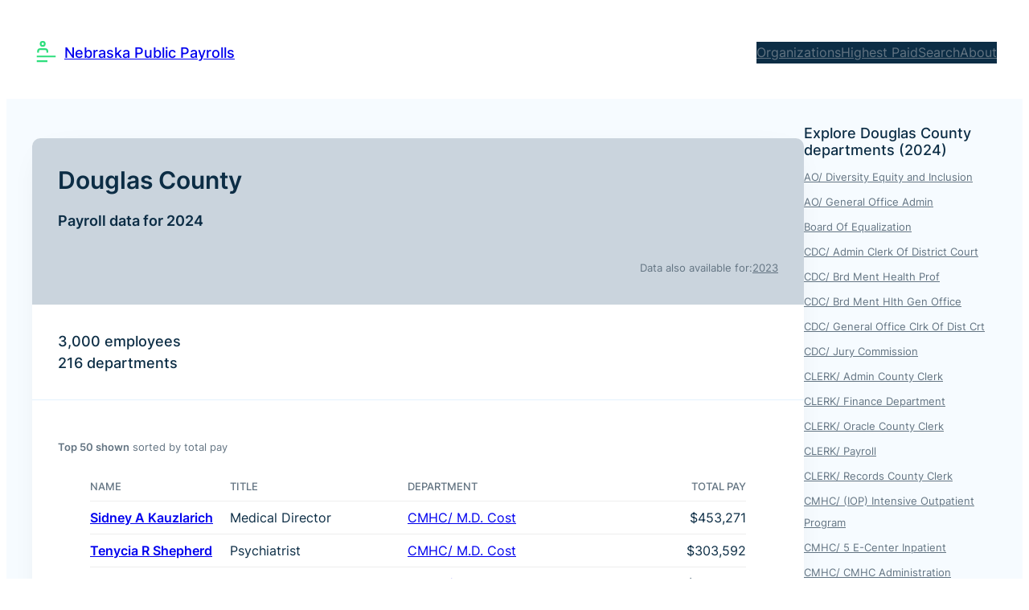

--- FILE ---
content_type: text/html; charset=UTF-8
request_url: https://salaries.flatwaterfreepress.org/organization/douglas-county/
body_size: 24298
content:
<!DOCTYPE html>
<html lang="en-US">
<head>
	<meta charset="UTF-8" />
	<meta name="viewport" content="width=device-width, initial-scale=1" />
<meta name='robots' content='index, follow, max-image-preview:large, max-snippet:-1, max-video-preview:-1' />
	<style>img:is([sizes="auto" i], [sizes^="auto," i]) { contain-intrinsic-size: 3000px 1500px }</style>
	
	<!-- This site is optimized with the Yoast SEO plugin v26.8 - https://yoast.com/product/yoast-seo-wordpress/ -->
	<meta name="description" content="See pay details for Douglas County employees" />
	<link rel="canonical" href="https://salaries.flatwaterfreepress.org/organization/douglas-county/" />
	<link rel="next" href="https://salaries.flatwaterfreepress.org/organization/douglas-county/page/2/" />
	<meta property="og:locale" content="en_US" />
	<meta property="og:type" content="article" />
	<meta property="og:title" content="Douglas County Employees - Nebraska Public Payrolls" />
	<meta property="og:description" content="See pay details for Douglas County employees" />
	<meta property="og:url" content="https://salaries.flatwaterfreepress.org/organization/douglas-county/" />
	<meta property="og:site_name" content="Nebraska Public Payrolls" />
	<meta property="og:image" content="https://salaries.flatwaterfreepress.org/wp-content/uploads/2024/03/social-square-scaled.jpg" />
	<meta property="og:image:width" content="2560" />
	<meta property="og:image:height" content="2560" />
	<meta property="og:image:type" content="image/jpeg" />
	<meta name="twitter:card" content="summary_large_image" />
	<meta name="twitter:site" content="@flatwaterfreep" />
	<script type="application/ld+json" class="yoast-schema-graph">{"@context":"https://schema.org","@graph":[{"@type":"CollectionPage","@id":"https://salaries.flatwaterfreepress.org/organization/douglas-county/","url":"https://salaries.flatwaterfreepress.org/organization/douglas-county/","name":"Douglas County Employees - Nebraska Public Payrolls","isPartOf":{"@id":"https://salaries.flatwaterfreepress.org/#website"},"description":"See pay details for Douglas County employees","breadcrumb":{"@id":"https://salaries.flatwaterfreepress.org/organization/douglas-county/#breadcrumb"},"inLanguage":"en-US"},{"@type":"BreadcrumbList","@id":"https://salaries.flatwaterfreepress.org/organization/douglas-county/#breadcrumb","itemListElement":[{"@type":"ListItem","position":1,"name":"Home","item":"https://salaries.flatwaterfreepress.org/"},{"@type":"ListItem","position":2,"name":"Douglas County"}]},{"@type":"WebSite","@id":"https://salaries.flatwaterfreepress.org/#website","url":"https://salaries.flatwaterfreepress.org/","name":"Nebraska Public Payrolls","description":"Explore 37,000+ employees in 14 organizations","publisher":{"@id":"https://salaries.flatwaterfreepress.org/#organization"},"potentialAction":[{"@type":"SearchAction","target":{"@type":"EntryPoint","urlTemplate":"https://salaries.flatwaterfreepress.org/?s={search_term_string}"},"query-input":{"@type":"PropertyValueSpecification","valueRequired":true,"valueName":"search_term_string"}}],"inLanguage":"en-US"},{"@type":"Organization","@id":"https://salaries.flatwaterfreepress.org/#organization","name":"Nebraska Public Payrolls","url":"https://salaries.flatwaterfreepress.org/","logo":{"@type":"ImageObject","inLanguage":"en-US","@id":"https://salaries.flatwaterfreepress.org/#/schema/logo/image/","url":"https://salaries.flatwaterfreepress.org/wp-content/uploads/2024/03/social-square-scaled.jpg","contentUrl":"https://salaries.flatwaterfreepress.org/wp-content/uploads/2024/03/social-square-scaled.jpg","width":2560,"height":2560,"caption":"Nebraska Public Payrolls"},"image":{"@id":"https://salaries.flatwaterfreepress.org/#/schema/logo/image/"},"sameAs":["https://www.facebook.com/Flatwater-Free-Press-110815914593514","https://x.com/flatwaterfreep","https://www.instagram.com/flatwaterfreepress/","https://www.linkedin.com/company/flatwater-free-press"]}]}</script>
	<!-- / Yoast SEO plugin. -->


<title>Douglas County Employees - Nebraska Public Payrolls</title>
<link rel='dns-prefetch' href='//flux.broadstreet.ai' />
<link rel='dns-prefetch' href='//cdn.broadstreetads.com' />
<link rel='dns-prefetch' href='//www.googletagmanager.com' />
<link rel="alternate" type="application/rss+xml" title="Nebraska Public Payrolls &raquo; Feed" href="https://salaries.flatwaterfreepress.org/feed/" />
<link rel="alternate" type="application/rss+xml" title="Nebraska Public Payrolls &raquo; Comments Feed" href="https://salaries.flatwaterfreepress.org/comments/feed/" />
<link rel="alternate" type="application/rss+xml" title="Nebraska Public Payrolls &raquo; Douglas County Organization Feed" href="https://salaries.flatwaterfreepress.org/organization/douglas-county/feed/" />
<script>
window._wpemojiSettings = {"baseUrl":"https:\/\/s.w.org\/images\/core\/emoji\/16.0.1\/72x72\/","ext":".png","svgUrl":"https:\/\/s.w.org\/images\/core\/emoji\/16.0.1\/svg\/","svgExt":".svg","source":{"concatemoji":"https:\/\/salaries.flatwaterfreepress.org\/wp-includes\/js\/wp-emoji-release.min.js?ver=6.8.3"}};
/*! This file is auto-generated */
!function(s,n){var o,i,e;function c(e){try{var t={supportTests:e,timestamp:(new Date).valueOf()};sessionStorage.setItem(o,JSON.stringify(t))}catch(e){}}function p(e,t,n){e.clearRect(0,0,e.canvas.width,e.canvas.height),e.fillText(t,0,0);var t=new Uint32Array(e.getImageData(0,0,e.canvas.width,e.canvas.height).data),a=(e.clearRect(0,0,e.canvas.width,e.canvas.height),e.fillText(n,0,0),new Uint32Array(e.getImageData(0,0,e.canvas.width,e.canvas.height).data));return t.every(function(e,t){return e===a[t]})}function u(e,t){e.clearRect(0,0,e.canvas.width,e.canvas.height),e.fillText(t,0,0);for(var n=e.getImageData(16,16,1,1),a=0;a<n.data.length;a++)if(0!==n.data[a])return!1;return!0}function f(e,t,n,a){switch(t){case"flag":return n(e,"\ud83c\udff3\ufe0f\u200d\u26a7\ufe0f","\ud83c\udff3\ufe0f\u200b\u26a7\ufe0f")?!1:!n(e,"\ud83c\udde8\ud83c\uddf6","\ud83c\udde8\u200b\ud83c\uddf6")&&!n(e,"\ud83c\udff4\udb40\udc67\udb40\udc62\udb40\udc65\udb40\udc6e\udb40\udc67\udb40\udc7f","\ud83c\udff4\u200b\udb40\udc67\u200b\udb40\udc62\u200b\udb40\udc65\u200b\udb40\udc6e\u200b\udb40\udc67\u200b\udb40\udc7f");case"emoji":return!a(e,"\ud83e\udedf")}return!1}function g(e,t,n,a){var r="undefined"!=typeof WorkerGlobalScope&&self instanceof WorkerGlobalScope?new OffscreenCanvas(300,150):s.createElement("canvas"),o=r.getContext("2d",{willReadFrequently:!0}),i=(o.textBaseline="top",o.font="600 32px Arial",{});return e.forEach(function(e){i[e]=t(o,e,n,a)}),i}function t(e){var t=s.createElement("script");t.src=e,t.defer=!0,s.head.appendChild(t)}"undefined"!=typeof Promise&&(o="wpEmojiSettingsSupports",i=["flag","emoji"],n.supports={everything:!0,everythingExceptFlag:!0},e=new Promise(function(e){s.addEventListener("DOMContentLoaded",e,{once:!0})}),new Promise(function(t){var n=function(){try{var e=JSON.parse(sessionStorage.getItem(o));if("object"==typeof e&&"number"==typeof e.timestamp&&(new Date).valueOf()<e.timestamp+604800&&"object"==typeof e.supportTests)return e.supportTests}catch(e){}return null}();if(!n){if("undefined"!=typeof Worker&&"undefined"!=typeof OffscreenCanvas&&"undefined"!=typeof URL&&URL.createObjectURL&&"undefined"!=typeof Blob)try{var e="postMessage("+g.toString()+"("+[JSON.stringify(i),f.toString(),p.toString(),u.toString()].join(",")+"));",a=new Blob([e],{type:"text/javascript"}),r=new Worker(URL.createObjectURL(a),{name:"wpTestEmojiSupports"});return void(r.onmessage=function(e){c(n=e.data),r.terminate(),t(n)})}catch(e){}c(n=g(i,f,p,u))}t(n)}).then(function(e){for(var t in e)n.supports[t]=e[t],n.supports.everything=n.supports.everything&&n.supports[t],"flag"!==t&&(n.supports.everythingExceptFlag=n.supports.everythingExceptFlag&&n.supports[t]);n.supports.everythingExceptFlag=n.supports.everythingExceptFlag&&!n.supports.flag,n.DOMReady=!1,n.readyCallback=function(){n.DOMReady=!0}}).then(function(){return e}).then(function(){var e;n.supports.everything||(n.readyCallback(),(e=n.source||{}).concatemoji?t(e.concatemoji):e.wpemoji&&e.twemoji&&(t(e.twemoji),t(e.wpemoji)))}))}((window,document),window._wpemojiSettings);
</script>
<style id='outermost-icon-block-style-inline-css'>
.wp-block-outermost-icon-block{display:flex;line-height:0}.wp-block-outermost-icon-block.has-border-color{border:none}.wp-block-outermost-icon-block .has-icon-color svg,.wp-block-outermost-icon-block.has-icon-color svg{color:currentColor}.wp-block-outermost-icon-block .has-icon-color:not(.has-no-icon-fill-color) svg,.wp-block-outermost-icon-block.has-icon-color:not(.has-no-icon-fill-color) svg{fill:currentColor}.wp-block-outermost-icon-block .icon-container{box-sizing:border-box}.wp-block-outermost-icon-block a,.wp-block-outermost-icon-block svg{height:100%;transition:transform .1s ease-in-out;width:100%}.wp-block-outermost-icon-block a:hover{transform:scale(1.1)}.wp-block-outermost-icon-block svg{transform:rotate(var(--outermost--icon-block--transform-rotate,0deg)) scaleX(var(--outermost--icon-block--transform-scale-x,1)) scaleY(var(--outermost--icon-block--transform-scale-y,1))}.wp-block-outermost-icon-block .rotate-90,.wp-block-outermost-icon-block.rotate-90{--outermost--icon-block--transform-rotate:90deg}.wp-block-outermost-icon-block .rotate-180,.wp-block-outermost-icon-block.rotate-180{--outermost--icon-block--transform-rotate:180deg}.wp-block-outermost-icon-block .rotate-270,.wp-block-outermost-icon-block.rotate-270{--outermost--icon-block--transform-rotate:270deg}.wp-block-outermost-icon-block .flip-horizontal,.wp-block-outermost-icon-block.flip-horizontal{--outermost--icon-block--transform-scale-x:-1}.wp-block-outermost-icon-block .flip-vertical,.wp-block-outermost-icon-block.flip-vertical{--outermost--icon-block--transform-scale-y:-1}.wp-block-outermost-icon-block .flip-vertical.flip-horizontal,.wp-block-outermost-icon-block.flip-vertical.flip-horizontal{--outermost--icon-block--transform-scale-x:-1;--outermost--icon-block--transform-scale-y:-1}

</style>
<style id='wp-block-site-title-inline-css'>
.wp-block-site-title{box-sizing:border-box}.wp-block-site-title :where(a){color:inherit;font-family:inherit;font-size:inherit;font-style:inherit;font-weight:inherit;letter-spacing:inherit;line-height:inherit;text-decoration:inherit}
</style>
<style id='wp-block-group-inline-css'>
.wp-block-group{box-sizing:border-box}:where(.wp-block-group.wp-block-group-is-layout-constrained){position:relative}
</style>
<style id='wp-block-navigation-link-inline-css'>
.wp-block-navigation .wp-block-navigation-item__label{overflow-wrap:break-word}.wp-block-navigation .wp-block-navigation-item__description{display:none}.link-ui-tools{border-top:1px solid #f0f0f0;padding:8px}.link-ui-block-inserter{padding-top:8px}.link-ui-block-inserter__back{margin-left:8px;text-transform:uppercase}
</style>
<link rel='stylesheet' id='wp-block-navigation-css' href='https://salaries.flatwaterfreepress.org/wp-includes/blocks/navigation/style.min.css?ver=6.8.3' media='all' />
<style id='ollie-block-core-navigation-inline-css'>
/* Navigation
--------------------------------------------- */

.editor-styles-wrapper .wp-block-navigation__container > .wp-element-button {
	padding: 0;
}

/* Drop nav */
header .wp-block-navigation .wp-block-navigation__submenu-container {
	border: none !important;
	font-size: var(--wp--preset--font-size--small);
	line-height: var(--wp--custom--line-height--snug);
	border-radius: 5px;
	min-width: 250px !important;
	margin-left: calc(var(--wp--preset--spacing--medium) * -1);
	padding: 0;
}

/* Drop nav submenu */
header .wp-block-navigation .wp-block-navigation__submenu-container .wp-block-navigation__submenu-container {
	margin-left: -5px;
	margin-top: calc(var(--wp--preset--spacing--small) * -1);
}

/* Add padding to top of drop menu */
@media only screen and (min-width: 600px) {
	header .wp-block-navigation :where(.wp-block-navigation__submenu-container) li:first-child {
		padding-top: var(--wp--preset--spacing--small);
	}

	/* Add padding to bottom of drop menu */
	header .wp-block-navigation :where(.wp-block-navigation__submenu-container) li:last-child {
		padding-bottom: var(--wp--preset--spacing--small);
		border-bottom-left-radius: 5px;
		border-bottom-right-radius: 5px;
	}
}

/* Add margin to sub menu icon */
.wp-block-navigation .has-child .wp-block-navigation__submenu-container .wp-block-navigation__submenu-icon {
	margin-right: var(--wp--preset--spacing--small);
}

/* Drop nav link padding */
header .wp-block-navigation :where(.wp-block-navigation__submenu-container) a {
	padding: var(--wp--preset--spacing--small) var(--wp--preset--spacing--medium) !important;
}

/* Mobile Navigation
--------------------------------------------- */

.is-menu-open.has-modal-open {
	padding: var(--wp--preset--spacing--large) var(--wp--preset--spacing--medium) var(--wp--preset--spacing--large) var(--wp--preset--spacing--large);
}

.is-menu-open.has-modal-open .wp-block-navigation__responsive-container-content {
	padding-top: 0 !important;
	font-size: var(--wp--preset--font-size--medium);
}

.is-menu-open.has-modal-open .wp-block-navigation__container {
	width: 100%;
	gap: 0 !important;
}

.is-menu-open.has-modal-open .wp-block-navigation__container ul {
	margin-left: 20px;
}

.is-menu-open.has-modal-open ul.wp-block-navigation__submenu-container {
	border-radius: 0;
	margin: 5px 0;
}

.is-menu-open.has-modal-open .wp-block-navigation__container > li {
	width: 100%;
	padding: 0 0;
	position: relative;
}

.is-menu-open.has-modal-open .wp-block-navigation__container ul li a:before {
	content: "\2014";
	margin-right: 20px;
	opacity: .15;
	position: absolute;
	left: -32px;
}

.is-menu-open.has-modal-open .wp-block-navigation__container ul li:hover a:hover:before {
	text-decoration: none;
}

/* Adjust the first mobile menu item to prevent conflict with menu close button */
.is-menu-open.has-modal-open .wp-block-navigation__container > li:first-child > a {
	padding-top: 0 !important;
	max-width: 90%;
}

/* Mobile menu sub menu */
.is-menu-open.has-modal-open .wp-block-navigation-item .wp-block-navigation__submenu-container {
	padding: 0 0 0 var(--wp--preset--spacing--large);
	font-size: var(--wp--preset--font-size--base);
	margin-left: 0;
	width: 100% !important;
}

/* Mobile menu links */
.is-menu-open.has-modal-open .wp-block-navigation-item__content {
	width: 100%;
	padding: var(--wp--preset--spacing--small) 0 !important;
}

/* Mobile menu open button */
.wp-block-navigation__responsive-container-close,
.wp-block-navigation__responsive-container-open {
	padding: 4px;
	border-radius: 3px;
	background: var(--wp--preset--color--base);
	color: var(--wp--preset--color--main);
}

/* Mobile menu close button */
.wp-block-navigation__responsive-container-close {
	background: var(--wp--preset--color--tertiary);
	color: var(--wp--preset--color--main);
}

.is-menu-open .wp-block-navigation__submenu-container {
	background: var(--wp--preset--color--tertiary);
	box-shadow: none !important;
	padding-top: var(--wp--preset--spacing--small);
}

/* Button class on mobile */
.is-menu-open.has-modal-open .wp-block-navigation__container .wp-element-button {
	margin-top: var(--wp--preset--spacing--small);
}

.is-menu-open.has-modal-open .wp-block-navigation__container .wp-element-button .wp-block-navigation-item__content {
	width: 100%;
	text-align: center;
	font-size: var(--wp--preset--font-size--base);
	padding: var(--wp--preset--spacing--small) !important;
}

</style>
<style id='wp-block-heading-inline-css'>
h1.has-background,h2.has-background,h3.has-background,h4.has-background,h5.has-background,h6.has-background{padding:1.25em 2.375em}h1.has-text-align-left[style*=writing-mode]:where([style*=vertical-lr]),h1.has-text-align-right[style*=writing-mode]:where([style*=vertical-rl]),h2.has-text-align-left[style*=writing-mode]:where([style*=vertical-lr]),h2.has-text-align-right[style*=writing-mode]:where([style*=vertical-rl]),h3.has-text-align-left[style*=writing-mode]:where([style*=vertical-lr]),h3.has-text-align-right[style*=writing-mode]:where([style*=vertical-rl]),h4.has-text-align-left[style*=writing-mode]:where([style*=vertical-lr]),h4.has-text-align-right[style*=writing-mode]:where([style*=vertical-rl]),h5.has-text-align-left[style*=writing-mode]:where([style*=vertical-lr]),h5.has-text-align-right[style*=writing-mode]:where([style*=vertical-rl]),h6.has-text-align-left[style*=writing-mode]:where([style*=vertical-lr]),h6.has-text-align-right[style*=writing-mode]:where([style*=vertical-rl]){rotate:180deg}
</style>
<style id='wp-block-paragraph-inline-css'>
.is-small-text{font-size:.875em}.is-regular-text{font-size:1em}.is-large-text{font-size:2.25em}.is-larger-text{font-size:3em}.has-drop-cap:not(:focus):first-letter{float:left;font-size:8.4em;font-style:normal;font-weight:100;line-height:.68;margin:.05em .1em 0 0;text-transform:uppercase}body.rtl .has-drop-cap:not(:focus):first-letter{float:none;margin-left:.1em}p.has-drop-cap.has-background{overflow:hidden}:root :where(p.has-background){padding:1.25em 2.375em}:where(p.has-text-color:not(.has-link-color)) a{color:inherit}p.has-text-align-left[style*="writing-mode:vertical-lr"],p.has-text-align-right[style*="writing-mode:vertical-rl"]{rotate:180deg}
</style>
<style id='ollie-block-core-paragraph-inline-css'>
/* Paragraph
--------------------------------------------- */

p.has-background {
	padding: var(--wp--preset--spacing--small);
}

</style>
<style id='wp-block-columns-inline-css'>
.wp-block-columns{align-items:normal!important;box-sizing:border-box;display:flex;flex-wrap:wrap!important}@media (min-width:782px){.wp-block-columns{flex-wrap:nowrap!important}}.wp-block-columns.are-vertically-aligned-top{align-items:flex-start}.wp-block-columns.are-vertically-aligned-center{align-items:center}.wp-block-columns.are-vertically-aligned-bottom{align-items:flex-end}@media (max-width:781px){.wp-block-columns:not(.is-not-stacked-on-mobile)>.wp-block-column{flex-basis:100%!important}}@media (min-width:782px){.wp-block-columns:not(.is-not-stacked-on-mobile)>.wp-block-column{flex-basis:0;flex-grow:1}.wp-block-columns:not(.is-not-stacked-on-mobile)>.wp-block-column[style*=flex-basis]{flex-grow:0}}.wp-block-columns.is-not-stacked-on-mobile{flex-wrap:nowrap!important}.wp-block-columns.is-not-stacked-on-mobile>.wp-block-column{flex-basis:0;flex-grow:1}.wp-block-columns.is-not-stacked-on-mobile>.wp-block-column[style*=flex-basis]{flex-grow:0}:where(.wp-block-columns){margin-bottom:1.75em}:where(.wp-block-columns.has-background){padding:1.25em 2.375em}.wp-block-column{flex-grow:1;min-width:0;overflow-wrap:break-word;word-break:break-word}.wp-block-column.is-vertically-aligned-top{align-self:flex-start}.wp-block-column.is-vertically-aligned-center{align-self:center}.wp-block-column.is-vertically-aligned-bottom{align-self:flex-end}.wp-block-column.is-vertically-aligned-stretch{align-self:stretch}.wp-block-column.is-vertically-aligned-bottom,.wp-block-column.is-vertically-aligned-center,.wp-block-column.is-vertically-aligned-top{width:100%}
</style>
<style id='ollie-block-core-columns-inline-css'>
/* Column
--------------------------------------------- */

.is-style-column-box-shadow {
	box-shadow: 0px 8px 40px -20px rgb(21 14 41 / 12%);
	transition: .4s ease;
}

.is-style-column-box-shadow:hover {
	box-shadow: 0px 12px 60px -20px rgb(21 14 41 / 16%);
}

.wp-block-column {
	border-radius: 5px;
}

</style>
<link rel='stylesheet' id='wp-block-image-css' href='https://salaries.flatwaterfreepress.org/wp-includes/blocks/image/style.min.css?ver=6.8.3' media='all' />
<style id='ollie-block-core-image-inline-css'>
/* Image
--------------------------------------------- */

.wp-block-post-content > .wp-block-image,
.wp-block-post-content > .wp-block-gallery {
	margin-top: var(--wp--preset--spacing--large);
	margin-bottom: var(--wp--preset--spacing--large);
}

.wp-block-image.alignleft {
	margin-bottom: var(--wp--preset--spacing--small);
}

.wp-block-image.alignright {
	margin-bottom: var(--wp--preset--spacing--small);
}

html .is-layout-flex .wp-block-image {
	flex-shrink: 0;
}

.wp-block-image.is-style-rounded img,
.wp-block-image .is-style-rounded img {
	border-radius: 10px;
}

.wp-block-image.is-style-rounded-full img,
.wp-block-image .is-style-rounded-full img {
	border-radius: 1000px;
}

.is-style-media-boxed {
	background-color: var(--wp--preset--color--tertiary);
	padding: var(--wp--preset--spacing--large);
	border-radius: 5px;
}

.is-style-media-boxed img {
	box-shadow:
		1px 2px 2px hsl(233deg 38% 85% / 0.2),
		2px 4px 4px hsl(233deg 38% 85% / 0.2),
		4px 8px 8px hsl(233deg 38% 85% / 0.2),
		8px 16px 16px hsl(233deg 38% 85% / 0.2),
		16px 32px 32px hsl(233deg 38% 85% / 0.2);
}

.is-style-media-boxed figcaption {
	margin-bottom: calc(var(--wp--preset--spacing--small) * -1) !important;
}

</style>
<style id='wp-emoji-styles-inline-css'>

	img.wp-smiley, img.emoji {
		display: inline !important;
		border: none !important;
		box-shadow: none !important;
		height: 1em !important;
		width: 1em !important;
		margin: 0 0.07em !important;
		vertical-align: -0.1em !important;
		background: none !important;
		padding: 0 !important;
	}
</style>
<style id='wp-block-library-inline-css'>
:root{--wp-admin-theme-color:#007cba;--wp-admin-theme-color--rgb:0,124,186;--wp-admin-theme-color-darker-10:#006ba1;--wp-admin-theme-color-darker-10--rgb:0,107,161;--wp-admin-theme-color-darker-20:#005a87;--wp-admin-theme-color-darker-20--rgb:0,90,135;--wp-admin-border-width-focus:2px;--wp-block-synced-color:#7a00df;--wp-block-synced-color--rgb:122,0,223;--wp-bound-block-color:var(--wp-block-synced-color)}@media (min-resolution:192dpi){:root{--wp-admin-border-width-focus:1.5px}}.wp-element-button{cursor:pointer}:root{--wp--preset--font-size--normal:16px;--wp--preset--font-size--huge:42px}:root .has-very-light-gray-background-color{background-color:#eee}:root .has-very-dark-gray-background-color{background-color:#313131}:root .has-very-light-gray-color{color:#eee}:root .has-very-dark-gray-color{color:#313131}:root .has-vivid-green-cyan-to-vivid-cyan-blue-gradient-background{background:linear-gradient(135deg,#00d084,#0693e3)}:root .has-purple-crush-gradient-background{background:linear-gradient(135deg,#34e2e4,#4721fb 50%,#ab1dfe)}:root .has-hazy-dawn-gradient-background{background:linear-gradient(135deg,#faaca8,#dad0ec)}:root .has-subdued-olive-gradient-background{background:linear-gradient(135deg,#fafae1,#67a671)}:root .has-atomic-cream-gradient-background{background:linear-gradient(135deg,#fdd79a,#004a59)}:root .has-nightshade-gradient-background{background:linear-gradient(135deg,#330968,#31cdcf)}:root .has-midnight-gradient-background{background:linear-gradient(135deg,#020381,#2874fc)}.has-regular-font-size{font-size:1em}.has-larger-font-size{font-size:2.625em}.has-normal-font-size{font-size:var(--wp--preset--font-size--normal)}.has-huge-font-size{font-size:var(--wp--preset--font-size--huge)}.has-text-align-center{text-align:center}.has-text-align-left{text-align:left}.has-text-align-right{text-align:right}#end-resizable-editor-section{display:none}.aligncenter{clear:both}.items-justified-left{justify-content:flex-start}.items-justified-center{justify-content:center}.items-justified-right{justify-content:flex-end}.items-justified-space-between{justify-content:space-between}.screen-reader-text{border:0;clip-path:inset(50%);height:1px;margin:-1px;overflow:hidden;padding:0;position:absolute;width:1px;word-wrap:normal!important}.screen-reader-text:focus{background-color:#ddd;clip-path:none;color:#444;display:block;font-size:1em;height:auto;left:5px;line-height:normal;padding:15px 23px 14px;text-decoration:none;top:5px;width:auto;z-index:100000}html :where(.has-border-color){border-style:solid}html :where([style*=border-top-color]){border-top-style:solid}html :where([style*=border-right-color]){border-right-style:solid}html :where([style*=border-bottom-color]){border-bottom-style:solid}html :where([style*=border-left-color]){border-left-style:solid}html :where([style*=border-width]){border-style:solid}html :where([style*=border-top-width]){border-top-style:solid}html :where([style*=border-right-width]){border-right-style:solid}html :where([style*=border-bottom-width]){border-bottom-style:solid}html :where([style*=border-left-width]){border-left-style:solid}html :where(img[class*=wp-image-]){height:auto;max-width:100%}:where(figure){margin:0 0 1em}html :where(.is-position-sticky){--wp-admin--admin-bar--position-offset:var(--wp-admin--admin-bar--height,0px)}@media screen and (max-width:600px){html :where(.is-position-sticky){--wp-admin--admin-bar--position-offset:0px}}
</style>
<link rel='stylesheet' id='dashicons-css' href='https://salaries.flatwaterfreepress.org/wp-includes/css/dashicons.min.css?ver=6.8.3' media='all' />
<style id='global-styles-inline-css'>
:root{--wp--preset--aspect-ratio--square: 1;--wp--preset--aspect-ratio--4-3: 4/3;--wp--preset--aspect-ratio--3-4: 3/4;--wp--preset--aspect-ratio--3-2: 3/2;--wp--preset--aspect-ratio--2-3: 2/3;--wp--preset--aspect-ratio--16-9: 16/9;--wp--preset--aspect-ratio--9-16: 9/16;--wp--preset--color--black: #000000;--wp--preset--color--cyan-bluish-gray: #abb8c3;--wp--preset--color--white: #ffffff;--wp--preset--color--pale-pink: #f78da7;--wp--preset--color--vivid-red: #cf2e2e;--wp--preset--color--luminous-vivid-orange: #ff6900;--wp--preset--color--luminous-vivid-amber: #fcb900;--wp--preset--color--light-green-cyan: #7bdcb5;--wp--preset--color--vivid-green-cyan: #00d084;--wp--preset--color--pale-cyan-blue: #8ed1fc;--wp--preset--color--vivid-cyan-blue: #0693e3;--wp--preset--color--vivid-purple: #9b51e0;--wp--preset--color--primary: #2dde7c;--wp--preset--color--main: #0c2d45;--wp--preset--color--secondary: #637482;--wp--preset--color--main-accent: #cad4dd;--wp--preset--color--primary-accent: #e3f2fe;--wp--preset--color--tertiary: #f6fbff;--wp--preset--color--base: #fff;--wp--preset--color--custom-midnight: #04141f;--wp--preset--gradient--vivid-cyan-blue-to-vivid-purple: linear-gradient(135deg,rgba(6,147,227,1) 0%,rgb(155,81,224) 100%);--wp--preset--gradient--light-green-cyan-to-vivid-green-cyan: linear-gradient(135deg,rgb(122,220,180) 0%,rgb(0,208,130) 100%);--wp--preset--gradient--luminous-vivid-amber-to-luminous-vivid-orange: linear-gradient(135deg,rgba(252,185,0,1) 0%,rgba(255,105,0,1) 100%);--wp--preset--gradient--luminous-vivid-orange-to-vivid-red: linear-gradient(135deg,rgba(255,105,0,1) 0%,rgb(207,46,46) 100%);--wp--preset--gradient--very-light-gray-to-cyan-bluish-gray: linear-gradient(135deg,rgb(238,238,238) 0%,rgb(169,184,195) 100%);--wp--preset--gradient--cool-to-warm-spectrum: linear-gradient(135deg,rgb(74,234,220) 0%,rgb(151,120,209) 20%,rgb(207,42,186) 40%,rgb(238,44,130) 60%,rgb(251,105,98) 80%,rgb(254,248,76) 100%);--wp--preset--gradient--blush-light-purple: linear-gradient(135deg,rgb(255,206,236) 0%,rgb(152,150,240) 100%);--wp--preset--gradient--blush-bordeaux: linear-gradient(135deg,rgb(254,205,165) 0%,rgb(254,45,45) 50%,rgb(107,0,62) 100%);--wp--preset--gradient--luminous-dusk: linear-gradient(135deg,rgb(255,203,112) 0%,rgb(199,81,192) 50%,rgb(65,88,208) 100%);--wp--preset--gradient--pale-ocean: linear-gradient(135deg,rgb(255,245,203) 0%,rgb(182,227,212) 50%,rgb(51,167,181) 100%);--wp--preset--gradient--electric-grass: linear-gradient(135deg,rgb(202,248,128) 0%,rgb(113,206,126) 100%);--wp--preset--gradient--midnight: linear-gradient(135deg,rgb(2,3,129) 0%,rgb(40,116,252) 100%);--wp--preset--gradient--purple: linear-gradient(135deg, #4D34FA, #ad34fa);--wp--preset--gradient--blue: linear-gradient(135deg, #0057FF, #31B5FF);--wp--preset--gradient--pink: linear-gradient(135deg, #FF007A, #FF81BD);--wp--preset--gradient--black: linear-gradient(135deg, #14111E, #4B4462);--wp--preset--gradient--heat: linear-gradient(135deg, #F32758, #FFC581);--wp--preset--font-size--small: clamp(.8rem, 0.8rem + ((1vw - 0.2rem) * 0.34), 1rem);--wp--preset--font-size--medium: clamp(1.2rem, 1.2rem + ((1vw - 0.2rem) * 0.511), 1.5rem);--wp--preset--font-size--large: clamp(1.4rem, 1.4rem + ((1vw - 0.2rem) * 0.851), 1.9rem);--wp--preset--font-size--x-large: clamp(1.9rem, 1.9rem + ((1vw - 0.2rem) * 1.362), 2.7rem);--wp--preset--font-size--x-small: clamp(.7rem, 0.7rem + ((1vw - 0.2rem) * 0.17), .8rem);--wp--preset--font-size--base: clamp(1rem, 1rem + ((1vw - 0.2rem) * 0.17), 1.1rem);--wp--preset--font-size--xx-large: clamp(2.5rem, 2.5rem + ((1vw - 0.2rem) * 1.872), 3.6rem);--wp--preset--font-size--xxx-large: clamp(2.9rem, 2.9rem + ((1vw - 0.2rem) * 3.064), 4.7rem);--wp--preset--font-family--primary: Inter, sans-serif;--wp--preset--font-family--monospace: monospace;--wp--preset--font-family--roboto-mono: "Roboto Mono", monospace;--wp--preset--spacing--20: 0.44rem;--wp--preset--spacing--30: 0.67rem;--wp--preset--spacing--40: 1rem;--wp--preset--spacing--50: 1.5rem;--wp--preset--spacing--60: 2.25rem;--wp--preset--spacing--70: 3.38rem;--wp--preset--spacing--80: 5.06rem;--wp--preset--spacing--small: clamp(.5rem, 2.5vw, 1rem);--wp--preset--spacing--medium: clamp(1.5rem, 4vw, 2rem);--wp--preset--spacing--large: clamp(2rem, 5vw, 3rem);--wp--preset--spacing--x-large: clamp(3rem, 7vw, 5rem);--wp--preset--spacing--xx-large: clamp(4rem, 9vw, 7rem);--wp--preset--spacing--xxx-large: clamp(5rem, 12vw, 9rem);--wp--preset--spacing--xxxx-large: clamp(6rem, 14vw, 13rem);--wp--preset--shadow--natural: 6px 6px 9px rgba(0, 0, 0, 0.2);--wp--preset--shadow--deep: 12px 12px 50px rgba(0, 0, 0, 0.4);--wp--preset--shadow--sharp: 6px 6px 0px rgba(0, 0, 0, 0.2);--wp--preset--shadow--outlined: 6px 6px 0px -3px rgba(255, 255, 255, 1), 6px 6px rgba(0, 0, 0, 1);--wp--preset--shadow--crisp: 6px 6px 0px rgba(0, 0, 0, 1);--wp--custom--font-weight--thin: 100;--wp--custom--font-weight--extra-light: 200;--wp--custom--font-weight--light: 300;--wp--custom--font-weight--regular: 400;--wp--custom--font-weight--medium: 500;--wp--custom--font-weight--semi-bold: 600;--wp--custom--font-weight--bold: 700;--wp--custom--font-weight--extra-bold: 800;--wp--custom--font-weight--black: 900;--wp--custom--line-height--none: 1;--wp--custom--line-height--tight: 1.1;--wp--custom--line-height--snug: 1.2;--wp--custom--line-height--normal: 1.5;--wp--custom--line-height--relaxed: 1.625;--wp--custom--line-height--loose: 2;--wp--custom--line-height--body: calc(1px + 2ex + 7px);}:root { --wp--style--global--content-size: 740px;--wp--style--global--wide-size: 1260px; }:where(body) { margin: 0; }.wp-site-blocks { padding-top: var(--wp--style--root--padding-top); padding-bottom: var(--wp--style--root--padding-bottom); }.has-global-padding { padding-right: var(--wp--style--root--padding-right); padding-left: var(--wp--style--root--padding-left); }.has-global-padding > .alignfull { margin-right: calc(var(--wp--style--root--padding-right) * -1); margin-left: calc(var(--wp--style--root--padding-left) * -1); }.has-global-padding :where(:not(.alignfull.is-layout-flow) > .has-global-padding:not(.wp-block-block, .alignfull)) { padding-right: 0; padding-left: 0; }.has-global-padding :where(:not(.alignfull.is-layout-flow) > .has-global-padding:not(.wp-block-block, .alignfull)) > .alignfull { margin-left: 0; margin-right: 0; }.wp-site-blocks > .alignleft { float: left; margin-right: 2em; }.wp-site-blocks > .alignright { float: right; margin-left: 2em; }.wp-site-blocks > .aligncenter { justify-content: center; margin-left: auto; margin-right: auto; }:where(.wp-site-blocks) > * { margin-block-start: var(--wp--preset--spacing--medium); margin-block-end: 0; }:where(.wp-site-blocks) > :first-child { margin-block-start: 0; }:where(.wp-site-blocks) > :last-child { margin-block-end: 0; }:root { --wp--style--block-gap: var(--wp--preset--spacing--medium); }:root :where(.is-layout-flow) > :first-child{margin-block-start: 0;}:root :where(.is-layout-flow) > :last-child{margin-block-end: 0;}:root :where(.is-layout-flow) > *{margin-block-start: var(--wp--preset--spacing--medium);margin-block-end: 0;}:root :where(.is-layout-constrained) > :first-child{margin-block-start: 0;}:root :where(.is-layout-constrained) > :last-child{margin-block-end: 0;}:root :where(.is-layout-constrained) > *{margin-block-start: var(--wp--preset--spacing--medium);margin-block-end: 0;}:root :where(.is-layout-flex){gap: var(--wp--preset--spacing--medium);}:root :where(.is-layout-grid){gap: var(--wp--preset--spacing--medium);}.is-layout-flow > .alignleft{float: left;margin-inline-start: 0;margin-inline-end: 2em;}.is-layout-flow > .alignright{float: right;margin-inline-start: 2em;margin-inline-end: 0;}.is-layout-flow > .aligncenter{margin-left: auto !important;margin-right: auto !important;}.is-layout-constrained > .alignleft{float: left;margin-inline-start: 0;margin-inline-end: 2em;}.is-layout-constrained > .alignright{float: right;margin-inline-start: 2em;margin-inline-end: 0;}.is-layout-constrained > .aligncenter{margin-left: auto !important;margin-right: auto !important;}.is-layout-constrained > :where(:not(.alignleft):not(.alignright):not(.alignfull)){max-width: var(--wp--style--global--content-size);margin-left: auto !important;margin-right: auto !important;}.is-layout-constrained > .alignwide{max-width: var(--wp--style--global--wide-size);}body .is-layout-flex{display: flex;}.is-layout-flex{flex-wrap: wrap;align-items: center;}.is-layout-flex > :is(*, div){margin: 0;}body .is-layout-grid{display: grid;}.is-layout-grid > :is(*, div){margin: 0;}body{background-color: var(--wp--preset--color--base);color: var(--wp--preset--color--main);font-family: var(--wp--preset--font-family--primary);font-size: var(--wp--preset--font-size--base);font-weight: var(--wp--custom--font-weight--regular);line-height: var(--wp--custom--line-height--body);--wp--style--root--padding-top: 0;--wp--style--root--padding-right: var(--wp--preset--spacing--medium);--wp--style--root--padding-bottom: 0;--wp--style--root--padding-left: var(--wp--preset--spacing--medium);}a:where(:not(.wp-element-button)){color: var(--wp--preset--color--main);text-decoration: underline;}h1, h2, h3, h4, h5, h6{font-family: var(--wp--preset--font-family--primary);font-weight: var(--wp--custom--font-weight--medium);line-height: var(--wp--custom--line-height--body);}h1{font-size: var(--wp--preset--font-size--xx-large);}h2{font-size: var(--wp--preset--font-size--x-large);}h3{font-size: var(--wp--preset--font-size--large);}h4{font-size: var(--wp--preset--font-size--medium);}h5{font-size: var(--wp--preset--font-size--base);}h6{font-size: var(--wp--preset--font-size--small);}:root :where(.wp-element-button, .wp-block-button__link){background-color: var(--wp--preset--color--primary);border-radius: 5px;border-width: 0;color: var(--wp--preset--color--base);font-family: inherit;font-size: var(--wp--preset--font-size--small);font-weight: var(--wp--custom--font-weight--medium);line-height: inherit;padding-top: .5em;padding-right: 1em;padding-bottom: .5em;padding-left: 1em;text-decoration: none;}:root :where(.wp-element-button:hover, .wp-block-button__link:hover){background-color: var(--wp--preset--color--primary);color: var(--wp--preset--color--base);text-decoration: underline;}.has-black-color{color: var(--wp--preset--color--black) !important;}.has-cyan-bluish-gray-color{color: var(--wp--preset--color--cyan-bluish-gray) !important;}.has-white-color{color: var(--wp--preset--color--white) !important;}.has-pale-pink-color{color: var(--wp--preset--color--pale-pink) !important;}.has-vivid-red-color{color: var(--wp--preset--color--vivid-red) !important;}.has-luminous-vivid-orange-color{color: var(--wp--preset--color--luminous-vivid-orange) !important;}.has-luminous-vivid-amber-color{color: var(--wp--preset--color--luminous-vivid-amber) !important;}.has-light-green-cyan-color{color: var(--wp--preset--color--light-green-cyan) !important;}.has-vivid-green-cyan-color{color: var(--wp--preset--color--vivid-green-cyan) !important;}.has-pale-cyan-blue-color{color: var(--wp--preset--color--pale-cyan-blue) !important;}.has-vivid-cyan-blue-color{color: var(--wp--preset--color--vivid-cyan-blue) !important;}.has-vivid-purple-color{color: var(--wp--preset--color--vivid-purple) !important;}.has-primary-color{color: var(--wp--preset--color--primary) !important;}.has-main-color{color: var(--wp--preset--color--main) !important;}.has-secondary-color{color: var(--wp--preset--color--secondary) !important;}.has-main-accent-color{color: var(--wp--preset--color--main-accent) !important;}.has-primary-accent-color{color: var(--wp--preset--color--primary-accent) !important;}.has-tertiary-color{color: var(--wp--preset--color--tertiary) !important;}.has-base-color{color: var(--wp--preset--color--base) !important;}.has-custom-midnight-color{color: var(--wp--preset--color--custom-midnight) !important;}.has-black-background-color{background-color: var(--wp--preset--color--black) !important;}.has-cyan-bluish-gray-background-color{background-color: var(--wp--preset--color--cyan-bluish-gray) !important;}.has-white-background-color{background-color: var(--wp--preset--color--white) !important;}.has-pale-pink-background-color{background-color: var(--wp--preset--color--pale-pink) !important;}.has-vivid-red-background-color{background-color: var(--wp--preset--color--vivid-red) !important;}.has-luminous-vivid-orange-background-color{background-color: var(--wp--preset--color--luminous-vivid-orange) !important;}.has-luminous-vivid-amber-background-color{background-color: var(--wp--preset--color--luminous-vivid-amber) !important;}.has-light-green-cyan-background-color{background-color: var(--wp--preset--color--light-green-cyan) !important;}.has-vivid-green-cyan-background-color{background-color: var(--wp--preset--color--vivid-green-cyan) !important;}.has-pale-cyan-blue-background-color{background-color: var(--wp--preset--color--pale-cyan-blue) !important;}.has-vivid-cyan-blue-background-color{background-color: var(--wp--preset--color--vivid-cyan-blue) !important;}.has-vivid-purple-background-color{background-color: var(--wp--preset--color--vivid-purple) !important;}.has-primary-background-color{background-color: var(--wp--preset--color--primary) !important;}.has-main-background-color{background-color: var(--wp--preset--color--main) !important;}.has-secondary-background-color{background-color: var(--wp--preset--color--secondary) !important;}.has-main-accent-background-color{background-color: var(--wp--preset--color--main-accent) !important;}.has-primary-accent-background-color{background-color: var(--wp--preset--color--primary-accent) !important;}.has-tertiary-background-color{background-color: var(--wp--preset--color--tertiary) !important;}.has-base-background-color{background-color: var(--wp--preset--color--base) !important;}.has-custom-midnight-background-color{background-color: var(--wp--preset--color--custom-midnight) !important;}.has-black-border-color{border-color: var(--wp--preset--color--black) !important;}.has-cyan-bluish-gray-border-color{border-color: var(--wp--preset--color--cyan-bluish-gray) !important;}.has-white-border-color{border-color: var(--wp--preset--color--white) !important;}.has-pale-pink-border-color{border-color: var(--wp--preset--color--pale-pink) !important;}.has-vivid-red-border-color{border-color: var(--wp--preset--color--vivid-red) !important;}.has-luminous-vivid-orange-border-color{border-color: var(--wp--preset--color--luminous-vivid-orange) !important;}.has-luminous-vivid-amber-border-color{border-color: var(--wp--preset--color--luminous-vivid-amber) !important;}.has-light-green-cyan-border-color{border-color: var(--wp--preset--color--light-green-cyan) !important;}.has-vivid-green-cyan-border-color{border-color: var(--wp--preset--color--vivid-green-cyan) !important;}.has-pale-cyan-blue-border-color{border-color: var(--wp--preset--color--pale-cyan-blue) !important;}.has-vivid-cyan-blue-border-color{border-color: var(--wp--preset--color--vivid-cyan-blue) !important;}.has-vivid-purple-border-color{border-color: var(--wp--preset--color--vivid-purple) !important;}.has-primary-border-color{border-color: var(--wp--preset--color--primary) !important;}.has-main-border-color{border-color: var(--wp--preset--color--main) !important;}.has-secondary-border-color{border-color: var(--wp--preset--color--secondary) !important;}.has-main-accent-border-color{border-color: var(--wp--preset--color--main-accent) !important;}.has-primary-accent-border-color{border-color: var(--wp--preset--color--primary-accent) !important;}.has-tertiary-border-color{border-color: var(--wp--preset--color--tertiary) !important;}.has-base-border-color{border-color: var(--wp--preset--color--base) !important;}.has-custom-midnight-border-color{border-color: var(--wp--preset--color--custom-midnight) !important;}.has-vivid-cyan-blue-to-vivid-purple-gradient-background{background: var(--wp--preset--gradient--vivid-cyan-blue-to-vivid-purple) !important;}.has-light-green-cyan-to-vivid-green-cyan-gradient-background{background: var(--wp--preset--gradient--light-green-cyan-to-vivid-green-cyan) !important;}.has-luminous-vivid-amber-to-luminous-vivid-orange-gradient-background{background: var(--wp--preset--gradient--luminous-vivid-amber-to-luminous-vivid-orange) !important;}.has-luminous-vivid-orange-to-vivid-red-gradient-background{background: var(--wp--preset--gradient--luminous-vivid-orange-to-vivid-red) !important;}.has-very-light-gray-to-cyan-bluish-gray-gradient-background{background: var(--wp--preset--gradient--very-light-gray-to-cyan-bluish-gray) !important;}.has-cool-to-warm-spectrum-gradient-background{background: var(--wp--preset--gradient--cool-to-warm-spectrum) !important;}.has-blush-light-purple-gradient-background{background: var(--wp--preset--gradient--blush-light-purple) !important;}.has-blush-bordeaux-gradient-background{background: var(--wp--preset--gradient--blush-bordeaux) !important;}.has-luminous-dusk-gradient-background{background: var(--wp--preset--gradient--luminous-dusk) !important;}.has-pale-ocean-gradient-background{background: var(--wp--preset--gradient--pale-ocean) !important;}.has-electric-grass-gradient-background{background: var(--wp--preset--gradient--electric-grass) !important;}.has-midnight-gradient-background{background: var(--wp--preset--gradient--midnight) !important;}.has-purple-gradient-background{background: var(--wp--preset--gradient--purple) !important;}.has-blue-gradient-background{background: var(--wp--preset--gradient--blue) !important;}.has-pink-gradient-background{background: var(--wp--preset--gradient--pink) !important;}.has-black-gradient-background{background: var(--wp--preset--gradient--black) !important;}.has-heat-gradient-background{background: var(--wp--preset--gradient--heat) !important;}.has-small-font-size{font-size: var(--wp--preset--font-size--small) !important;}.has-medium-font-size{font-size: var(--wp--preset--font-size--medium) !important;}.has-large-font-size{font-size: var(--wp--preset--font-size--large) !important;}.has-x-large-font-size{font-size: var(--wp--preset--font-size--x-large) !important;}.has-x-small-font-size{font-size: var(--wp--preset--font-size--x-small) !important;}.has-base-font-size{font-size: var(--wp--preset--font-size--base) !important;}.has-xx-large-font-size{font-size: var(--wp--preset--font-size--xx-large) !important;}.has-xxx-large-font-size{font-size: var(--wp--preset--font-size--xxx-large) !important;}.has-primary-font-family{font-family: var(--wp--preset--font-family--primary) !important;}.has-monospace-font-family{font-family: var(--wp--preset--font-family--monospace) !important;}.has-roboto-mono-font-family{font-family: var(--wp--preset--font-family--roboto-mono) !important;}
:root :where(.wp-block-columns){margin-bottom: 0px;}
:root :where(.wp-block-navigation){font-weight: var(--wp--custom--font-weight--medium);}
:root :where(.wp-block-navigation a:where(:not(.wp-element-button))){color: var(--wp--preset--color--primary-accent);text-decoration: none;}
:root :where(.wp-block-navigation a:where(:not(.wp-element-button)):hover){color: var(--wp--preset--color--base);text-decoration: underline;}
:root :where(.wp-block-navigation a:where(:not(.wp-element-button)):focus){color: var(--wp--preset--color--base);text-decoration: none;}
:root :where(.wp-block-navigation a:where(:not(.wp-element-button)):active){color: var(--wp--preset--color--base);text-decoration: none;}
:root :where(p){line-height: var(--wp--custom--line-height--body);}
:root :where(.wp-block-site-title){font-size: var(--wp--preset--font-size--medium);font-weight: var(--wp--custom--font-weight--semi-bold);line-height: var(--wp--custom--line-height--none);}
:root :where(.wp-block-site-title a:where(:not(.wp-element-button))){text-decoration: none;}
:root :where(.wp-block-template-part){margin-top: 0px !important;}
</style>
<style id='core-block-supports-inline-css'>
.wp-elements-f2d871f3cc8339467665f4b39d72509d a:where(:not(.wp-element-button)){color:var(--wp--preset--color--main);}.wp-container-content-c0740251{flex-basis:40px;}.wp-container-content-9cfa9a5a{flex-grow:1;}.wp-container-core-group-is-layout-c0d5ccf6{flex-wrap:nowrap;gap:0;}.wp-container-core-navigation-is-layout-241fd552{gap:20px;}.wp-container-core-group-is-layout-b2891da8{justify-content:space-between;}.wp-container-core-group-is-layout-08325918 > .alignfull{margin-right:calc(var(--wp--preset--spacing--medium) * -1);margin-left:calc(var(--wp--preset--spacing--medium) * -1);}.wp-container-core-group-is-layout-da604d14 > .alignfull{margin-right:calc(0px * -1);margin-left:calc(0px * -1);}.wp-container-core-group-is-layout-da604d14 > *{margin-block-start:0;margin-block-end:0;}.wp-container-core-group-is-layout-da604d14 > * + *{margin-block-start:0;margin-block-end:0;}.wp-elements-5c648941ede49413a12c8175af3cacf9 a:where(:not(.wp-element-button)){color:var(--wp--preset--color--main);}.wp-elements-241c0da9e4ad5e624300bdfbf945949a a:where(:not(.wp-element-button)){color:var(--wp--preset--color--secondary);}.wp-container-core-group-is-layout-eaa16d6b{gap:var(--wp--preset--spacing--small);flex-direction:column;align-items:flex-start;}.wp-container-core-column-is-layout-9bbe8c87 > *{margin-block-start:0;margin-block-end:0;}.wp-container-core-column-is-layout-9bbe8c87 > * + *{margin-block-start:var(--wp--preset--spacing--x-large);margin-block-end:0;}.wp-container-core-columns-is-layout-5016e1a0{flex-wrap:nowrap;gap:2em var(--wp--preset--spacing--large);}.wp-container-core-group-is-layout-d6f38154 > .alignfull{margin-right:calc(var(--wp--preset--spacing--medium) * -1);margin-left:calc(var(--wp--preset--spacing--medium) * -1);}.wp-elements-96f4a2654a67c13b979569e298aa8213 a:where(:not(.wp-element-button)){color:var(--wp--preset--color--main);}.wp-container-core-group-is-layout-16385124{gap:var(--wp--preset--spacing--small);flex-direction:column;align-items:center;}.wp-elements-f1120b4d3c98fad9f04ff49ec5c29cf4 a:where(:not(.wp-element-button)){color:var(--wp--preset--color--base);}.wp-elements-e7095dbcd8589413d2151fb435ca89cb a:where(:not(.wp-element-button)){color:var(--wp--preset--color--main);}.wp-container-core-group-is-layout-1b11d160{flex-wrap:nowrap;gap:var(--wp--preset--spacing--small);}.wp-container-core-navigation-is-layout-4b827052{gap:0;flex-direction:column;align-items:flex-start;}.wp-container-core-group-is-layout-7aa4b7fc{gap:var(--wp--preset--spacing--small);flex-direction:column;align-items:flex-start;}.wp-elements-05977017f1a8c976165d183ef609d57f a:where(:not(.wp-element-button)){color:var(--wp--preset--color--secondary);}.wp-container-core-group-is-layout-b032f303{gap:var(--wp--preset--spacing--small);flex-direction:column;align-items:center;}.wp-elements-63f50f2c84a7434c408e9dd1bc37fb6d a:where(:not(.wp-element-button)){color:var(--wp--preset--color--secondary);}.wp-container-core-group-is-layout-9a263e16{flex-direction:column;align-items:center;}.wp-container-core-group-is-layout-097220f7{flex-wrap:nowrap;gap:var(--wp--preset--spacing--medium);align-items:flex-start;}.wp-container-core-group-is-layout-b77ef4c8{gap:var(--wp--preset--spacing--x-large);justify-content:space-between;align-items:flex-start;}.wp-elements-a2fd2c248189c0b0e67bb3467e2c24e0 a:where(:not(.wp-element-button)){color:var(--wp--preset--color--main-accent);}.wp-elements-5eb5d55bad4a0c7b8913beebd727dc4b a:where(:not(.wp-element-button)){color:var(--wp--preset--color--main-accent);}.wp-container-core-group-is-layout-2548cebc{justify-content:space-between;}.wp-duotone-637482-637482-3.wp-block-image img, .wp-duotone-637482-637482-3.wp-block-image .components-placeholder{filter:url(#wp-duotone-637482-637482-3);}.wp-duotone-04141f-637482-4.wp-block-image img, .wp-duotone-04141f-637482-4.wp-block-image .components-placeholder{filter:url(#wp-duotone-04141f-637482-4);}.wp-duotone-637482-637482-5.wp-block-image img, .wp-duotone-637482-637482-5.wp-block-image .components-placeholder{filter:url(#wp-duotone-637482-637482-5);}
</style>
<style id='wp-block-template-skip-link-inline-css'>

		.skip-link.screen-reader-text {
			border: 0;
			clip-path: inset(50%);
			height: 1px;
			margin: -1px;
			overflow: hidden;
			padding: 0;
			position: absolute !important;
			width: 1px;
			word-wrap: normal !important;
		}

		.skip-link.screen-reader-text:focus {
			background-color: #eee;
			clip-path: none;
			color: #444;
			display: block;
			font-size: 1em;
			height: auto;
			left: 5px;
			line-height: normal;
			padding: 15px 23px 14px;
			text-decoration: none;
			top: 5px;
			width: auto;
			z-index: 100000;
		}
</style>
<link rel='stylesheet' id='ollie-style-css' href='https://salaries.flatwaterfreepress.org/wp-content/themes/ollie/style.css?ver=6.8.3' media='all' />
<link rel='stylesheet' id='timberrr-style-css' href='https://salaries.flatwaterfreepress.org/wp-content/themes/timberrr/style.css?ver=1.0.11' media='all' />
<link rel='stylesheet' id='ollie-css' href='https://salaries.flatwaterfreepress.org/wp-content/themes/ollie/style.css?ver=1.0.11' media='all' />
<style id='block-visibility-screen-size-styles-inline-css'>
/* Large screens (desktops, 992px and up) */
@media ( min-width: 992px ) {
	.block-visibility-hide-large-screen {
		display: none !important;
	}
}

/* Medium screens (tablets, between 768px and 992px) */
@media ( min-width: 768px ) and ( max-width: 991.98px ) {
	.block-visibility-hide-medium-screen {
		display: none !important;
	}
}

/* Small screens (mobile devices, less than 768px) */
@media ( max-width: 767.98px ) {
	.block-visibility-hide-small-screen {
		display: none !important;
	}
}
</style>
<script src="//flux.broadstreet.ai/emit/9927.js?ver=1.0.0" id="broadstreet-analytics-js" async data-wp-strategy="async"></script>
<script async data-cfasync='false' src="//cdn.broadstreetads.com/init-2.min.js?v=1.52.4&amp;ver=6.8.3" id="broadstreet-init-js"></script>

<!-- Google tag (gtag.js) snippet added by Site Kit -->
<!-- Google Analytics snippet added by Site Kit -->
<script src="https://www.googletagmanager.com/gtag/js?id=GT-5TJMTDM2" id="google_gtagjs-js" async></script>
<script id="google_gtagjs-js-after">
window.dataLayer = window.dataLayer || [];function gtag(){dataLayer.push(arguments);}
gtag("set","linker",{"domains":["salaries.flatwaterfreepress.org"]});
gtag("js", new Date());
gtag("set", "developer_id.dZTNiMT", true);
gtag("config", "GT-5TJMTDM2");
</script>
<link rel="https://api.w.org/" href="https://salaries.flatwaterfreepress.org/wp-json/" /><link rel="alternate" title="JSON" type="application/json" href="https://salaries.flatwaterfreepress.org/wp-json/wp/v2/organization/3139" /><link rel="EditURI" type="application/rsd+xml" title="RSD" href="https://salaries.flatwaterfreepress.org/xmlrpc.php?rsd" />
<meta name="generator" content="Site Kit by Google 1.171.0" /><script type="importmap" id="wp-importmap">
{"imports":{"@wordpress\/interactivity":"https:\/\/salaries.flatwaterfreepress.org\/wp-includes\/js\/dist\/script-modules\/interactivity\/index.min.js?ver=55aebb6e0a16726baffb"}}
</script>
<script type="module" src="https://salaries.flatwaterfreepress.org/wp-includes/js/dist/script-modules/block-library/navigation/view.min.js?ver=61572d447d60c0aa5240" id="@wordpress/block-library/navigation/view-js-module"></script>
<link rel="modulepreload" href="https://salaries.flatwaterfreepress.org/wp-includes/js/dist/script-modules/interactivity/index.min.js?ver=55aebb6e0a16726baffb" id="@wordpress/interactivity-js-modulepreload"><style class='wp-fonts-local'>
@font-face{font-family:Inter;font-style:normal;font-weight:100 700;font-display:block;src:url('https://salaries.flatwaterfreepress.org/wp-content/themes/ollie/assets/fonts/Inter-VariableFont_slnt,wght.woff2') format('woff2');font-stretch:normal;}
@font-face{font-family:"Roboto Mono";font-style:normal;font-weight:400;font-display:fallback;src:url('https://salaries.flatwaterfreepress.org/wp-content/uploads/fonts/L0xuDF4xlVMF-BfR8bXMIhJHg45mwgGEFl0_3vqPRu-5Ip2sSQ.woff2') format('woff2');}
</style>
<link rel="icon" href="https://salaries.flatwaterfreepress.org/wp-content/uploads/2024/03/cropped-social-square-plain-1-scaled-1-32x32.jpg" sizes="32x32" />
<link rel="icon" href="https://salaries.flatwaterfreepress.org/wp-content/uploads/2024/03/cropped-social-square-plain-1-scaled-1-192x192.jpg" sizes="192x192" />
<link rel="apple-touch-icon" href="https://salaries.flatwaterfreepress.org/wp-content/uploads/2024/03/cropped-social-square-plain-1-scaled-1-180x180.jpg" />
<meta name="msapplication-TileImage" content="https://salaries.flatwaterfreepress.org/wp-content/uploads/2024/03/cropped-social-square-plain-1-scaled-1-270x270.jpg" />
</head>

<body class="archive tax-organization term-douglas-county term-3139 wp-embed-responsive wp-theme-ollie wp-child-theme-timberrr">

<div class="wp-site-blocks"><header class="site-header wp-block-template-part">
<div class="wp-block-group alignfull has-main-color has-text-color has-background has-link-color wp-elements-f2d871f3cc8339467665f4b39d72509d has-global-padding is-layout-constrained wp-container-core-group-is-layout-08325918 wp-block-group-is-layout-constrained" style="border-bottom-color:var(--wp--preset--color--primary-accent);border-bottom-width:1px;background-color:#ffffff24;margin-top:0px;padding-top:var(--wp--preset--spacing--medium);padding-right:var(--wp--preset--spacing--medium);padding-bottom:var(--wp--preset--spacing--medium);padding-left:var(--wp--preset--spacing--medium)">
<div class="wp-block-group alignwide is-content-justification-space-between is-layout-flex wp-container-core-group-is-layout-b2891da8 wp-block-group-is-layout-flex">
<div class="wp-block-group wp-container-content-9cfa9a5a is-nowrap is-layout-flex wp-container-core-group-is-layout-c0d5ccf6 wp-block-group-is-layout-flex">
<div class="wp-block-outermost-icon-block wp-container-content-c0740251"><a class="icon-container has-icon-color has-primary-color" href="http://nepublicpay.wpenginepowered.com/" style="color:#2dde7c;width:35px"><svg viewBox="0 0 24 24" xmlns="http://www.w3.org/2000/svg" aria-hidden="true"><path d="M10 4.5a1 1 0 11-2 0 1 1 0 012 0zm1.5 0a2.5 2.5 0 11-5 0 2.5 2.5 0 015 0zm2.25 7.5v-1A2.75 2.75 0 0011 8.25H7A2.75 2.75 0 004.25 11v1h1.5v-1c0-.69.56-1.25 1.25-1.25h4c.69 0 1.25.56 1.25 1.25v1h1.5zM4 20h9v-1.5H4V20zm16-4H4v-1.5h16V16z" fill-rule="evenodd" clip-rule="evenodd"></path></svg></a></div>


<h1 class="wp-block-site-title has-base-font-size"><a href="https://salaries.flatwaterfreepress.org" target="_self" rel="home">Nebraska Public Payrolls</a></h1></div>


<nav style="font-style:normal;font-weight:400;" class="has-text-color has-secondary-color has-small-font-size is-responsive wp-block-navigation is-horizontal is-layout-flex wp-container-core-navigation-is-layout-241fd552 wp-block-navigation-is-layout-flex" aria-label="Navigation" 
		 data-wp-interactive="core/navigation" data-wp-context='{"overlayOpenedBy":{"click":false,"hover":false,"focus":false},"type":"overlay","roleAttribute":"","ariaLabel":"Menu"}'><button aria-haspopup="dialog" aria-label="Open menu" class="wp-block-navigation__responsive-container-open" 
				data-wp-on-async--click="actions.openMenuOnClick"
				data-wp-on--keydown="actions.handleMenuKeydown"
			><svg width="24" height="24" xmlns="http://www.w3.org/2000/svg" viewBox="0 0 24 24"><path d="M5 5v1.5h14V5H5zm0 7.8h14v-1.5H5v1.5zM5 19h14v-1.5H5V19z" /></svg></button>
				<div class="wp-block-navigation__responsive-container  has-text-color has-base-color has-background has-main-background-color"  id="modal-1" 
				data-wp-class--has-modal-open="state.isMenuOpen"
				data-wp-class--is-menu-open="state.isMenuOpen"
				data-wp-watch="callbacks.initMenu"
				data-wp-on--keydown="actions.handleMenuKeydown"
				data-wp-on-async--focusout="actions.handleMenuFocusout"
				tabindex="-1"
			>
					<div class="wp-block-navigation__responsive-close" tabindex="-1">
						<div class="wp-block-navigation__responsive-dialog" 
				data-wp-bind--aria-modal="state.ariaModal"
				data-wp-bind--aria-label="state.ariaLabel"
				data-wp-bind--role="state.roleAttribute"
			>
							<button aria-label="Close menu" class="wp-block-navigation__responsive-container-close" 
				data-wp-on-async--click="actions.closeMenuOnClick"
			><svg xmlns="http://www.w3.org/2000/svg" viewBox="0 0 24 24" width="24" height="24" aria-hidden="true" focusable="false"><path d="m13.06 12 6.47-6.47-1.06-1.06L12 10.94 5.53 4.47 4.47 5.53 10.94 12l-6.47 6.47 1.06 1.06L12 13.06l6.47 6.47 1.06-1.06L13.06 12Z"></path></svg></button>
							<div class="wp-block-navigation__responsive-container-content" 
				data-wp-watch="callbacks.focusFirstElement"
			 id="modal-1-content">
								<ul style="font-style:normal;font-weight:400;" class="wp-block-navigation__container has-text-color has-secondary-color has-small-font-size is-responsive wp-block-navigation has-small-font-size"><li class="has-small-font-size wp-block-navigation-item wp-block-navigation-link"><a class="wp-block-navigation-item__content"  href="https://salaries.flatwaterfreepress.org/organizations/"><span class="wp-block-navigation-item__label">Organizations</span></a></li><li class="has-small-font-size wp-block-navigation-item wp-block-navigation-link"><a class="wp-block-navigation-item__content"  href="https://salaries.flatwaterfreepress.org/highest-paid-employees-in-nebraska/"><span class="wp-block-navigation-item__label">Highest Paid</span></a></li><li class="has-small-font-size wp-block-navigation-item wp-block-navigation-link"><a class="wp-block-navigation-item__content"  href="https://salaries.flatwaterfreepress.org/search/"><span class="wp-block-navigation-item__label">Search</span></a></li><li class="has-small-font-size wp-block-navigation-item wp-block-navigation-link"><a class="wp-block-navigation-item__content"  href="https://salaries.flatwaterfreepress.org/about/"><span class="wp-block-navigation-item__label">About</span></a></li></ul>
							</div>
						</div>
					</div>
				</div></nav></div>
</div>
</header>


<div class="wp-block-group alignfull has-tertiary-background-color has-background has-global-padding is-content-justification-center is-layout-constrained wp-container-core-group-is-layout-d6f38154 wp-block-group-is-layout-constrained" style="margin-top:0;margin-bottom:0;padding-top:var(--wp--preset--spacing--medium);padding-right:var(--wp--preset--spacing--medium);padding-bottom:var(--wp--preset--spacing--medium);padding-left:var(--wp--preset--spacing--medium)">
<div class="wp-block-columns alignwide is-layout-flex wp-container-core-columns-is-layout-5016e1a0 wp-block-columns-is-layout-flex">
<div class="wp-block-column is-layout-flow wp-block-column-is-layout-flow" style="flex-basis:80%"><p><broadstreet-zone zone-id="183576" keywords="not_home_page,not_landing_page,not_article_page" soft-keywords="true" zone-alias=""></broadstreet-zone></p>



<div class="wp-block-group alignwide is-style-column-box-shadow has-base-background-color has-background has-global-padding is-layout-constrained wp-container-core-group-is-layout-da604d14 wp-block-group-is-layout-constrained" style="border-radius:10px;padding-top:0;padding-right:0;padding-bottom:0;padding-left:0">
<div class="wp-block-group alignwide has-main-accent-background-color has-background is-layout-flow wp-block-group-is-layout-flow" style="border-top-left-radius:10px;border-top-right-radius:10px;border-bottom-color:var(--wp--preset--color--main-accent);border-bottom-width:1px;padding-top:var(--wp--preset--spacing--medium);padding-right:var(--wp--preset--spacing--medium);padding-bottom:var(--wp--preset--spacing--medium);padding-left:var(--wp--preset--spacing--medium)"><h1 class="has-large-font-size" style="margin: 0"><strong>Douglas County</strong></h1>
<p class="has-base-font-size" style="margin-top: 1rem;"><strong>Payroll data for 2024</strong></p>

    <div class="year-switcher" style="display: flex; gap: 0.5rem; flex-wrap: wrap; margin-top: 2rem; justify-content: flex-end; align-items: center">
        <p class="has-x-small-font-size has-secondary-color" style="margin: 0;">Data also available for:</p>
                        <span style="display: flex; gap: 0.5rem; flex-wrap: wrap;">
                                                                                <a class="has-x-small-font-size has-secondary-color" href="/organization/douglas-county/2023">
                            2023
                        </a>
                                                </span>
                        <span style="display: flex; gap: 0.5rem; flex-wrap: wrap;">
                            </span>
                </div>
</div>



<div class="wp-block-group alignfull is-layout-flow wp-block-group-is-layout-flow" style="padding-top:var(--wp--preset--spacing--medium);padding-right:0;padding-bottom:var(--wp--preset--spacing--medium);padding-left:0"><div class="employees-list">

<div style="padding: var(--wp--preset--spacing--medium); padding-top: 0; border-bottom: 1px solid var(--wp--preset--color--primary-accent);">
    <h2 class="has-base-font-size" style="margin: 0;">3,000 employees</h2>
            <h2 class="has-base-font-size" style="margin: 0;">216 departments</h2>
    </div>
 
<div class="overflow-fade"> 
   
                        <p class="has-x-small-font-size has-secondary-color">
                                    <strong>Top 50 shown</strong> sorted by total pay
                 
                <span class="block-visibility-hide-large-screen">Scroll for more details →</span>
            </p>
               
    <figure>  
        <table style="width: 100%;" class="salaries-table">
            <thead>
                <tr>
                    <th>Name</th>
                    <th>Title</th>
                    <th>Department</th>                    <th class="r">
                                                    Total Pay
                                            </th>
                </tr>
            </thead>
            <tbody>
                
                                                
                                
                                                        
                

                
                                          
            <tr>
                <td><strong><a href="https://salaries.flatwaterfreepress.org/employee/sidney-a-kauzlarich-42401362/">Sidney A Kauzlarich</a></strong></td>
                <td>Medical Director</td>
                
                                    <td>
                        <a href="/organization/douglas-county/2024/cmhc-m-d-cost" 
                           title="CMHC/ M.D. Cost">
                            CMHC/ M.D. Cost
                        </a>
                    </td>
                
<td class="r">
                                                                                                    $453,271
                                                                                            </td>
                                        </tr>
                                                                    
            <tr>
                <td><strong><a href="https://salaries.flatwaterfreepress.org/employee/tenycia-r-shepherd-42402464/">Tenycia R Shepherd</a></strong></td>
                <td>Psychiatrist</td>
                
                                    <td>
                        <a href="/organization/douglas-county/2024/cmhc-m-d-cost" 
                           title="CMHC/ M.D. Cost">
                            CMHC/ M.D. Cost
                        </a>
                    </td>
                
<td class="r">
                                                                                                    $303,592
                                                                                            </td>
                                        </tr>
                                                                    
            <tr>
                <td><strong><a href="https://salaries.flatwaterfreepress.org/employee/james-p-keblesh-42401370/">James P Keblesh</a></strong></td>
                <td>Psychiatrist</td>
                
                                    <td>
                        <a href="/organization/douglas-county/2024/cmhc-m-d-cost" 
                           title="CMHC/ M.D. Cost">
                            CMHC/ M.D. Cost
                        </a>
                    </td>
                
<td class="r">
                                                                                                    $292,334
                                                                                            </td>
                                        </tr>
                                                                    
            <tr>
                <td><strong><a href="https://salaries.flatwaterfreepress.org/employee/donald-w-kleine-42401416/">Donald W Kleine</a></strong></td>
                <td>County Attorney</td>
                
                                    <td>
                        <a href="/organization/douglas-county/2024/coatt-admin-county-attorney" 
                           title="COATT/ Admin County Attorney">
                            COATT/ Admin County Attorney
                        </a>
                    </td>
                
<td class="r">
                                                                                                    $234,202
                                                                                            </td>
                                        </tr>
                                                                    
            <tr>
                <td><strong><a href="https://salaries.flatwaterfreepress.org/employee/thomas-c-riley-42402243/">Thomas C Riley</a></strong></td>
                <td>Public Defender</td>
                
                                    <td>
                        <a href="/organization/douglas-county/2024/pubdf-admin-public-defender" 
                           title="PUBDF/ Admin Public Defender">
                            PUBDF/ Admin Public Defender
                        </a>
                    </td>
                
<td class="r">
                                                                                                    $231,845
                                                                                            </td>
                                        </tr>
                                                                    
            <tr>
                <td><strong><a href="https://salaries.flatwaterfreepress.org/employee/marin-j-broucek-42400313/">Marin J Broucek</a></strong></td>
                <td>Psychiatrist</td>
                
                                    <td>
                        <a href="/organization/douglas-county/2024/cmhc-m-d-cost" 
                           title="CMHC/ M.D. Cost">
                            CMHC/ M.D. Cost
                        </a>
                    </td>
                
<td class="r">
                                                                                                    $231,561
                                                                                            </td>
                                        </tr>
                                                                    
            <tr>
                <td><strong><a href="https://salaries.flatwaterfreepress.org/employee/patrick-t-bloomingdale-42400259/">Patrick T Bloomingdale</a></strong></td>
                <td>Chf Adm Ofcr Cnty Bd</td>
                
                                    <td>
                        <a href="/organization/douglas-county/2024/ao-general-office-admin" 
                           title="AO/ General Office Admin">
                            AO/ General Office Admin
                        </a>
                    </td>
                
<td class="r">
                                                                                                    $227,620
                                                                                            </td>
                                        </tr>
                                                                    
            <tr>
                <td><strong><a href="https://salaries.flatwaterfreepress.org/employee/brenda-d-beadle-42400188/">Brenda D Beadle</a></strong></td>
                <td>Chief Deputy</td>
                
                                    <td>
                        <a href="/organization/douglas-county/2024/coatt-admin-county-attorney" 
                           title="COATT/ Admin County Attorney">
                            COATT/ Admin County Attorney
                        </a>
                    </td>
                
<td class="r">
                                                                                                    $215,173
                                                                                            </td>
                                        </tr>
                                                                    
            <tr>
                <td><strong><a href="https://salaries.flatwaterfreepress.org/employee/lindsay-l-huse-42401209/">Lindsay L Huse</a></strong></td>
                <td>Health Director</td>
                
                                    <td>
                        <a href="/organization/douglas-county/2024/hltdep-adbus-admin-business" 
                           title="HLTDEP/ ADBUS/ Admin Business">
                            HLTDEP/ ADBUS/ Admin Business
                        </a>
                    </td>
                
<td class="r">
                                                                                                    $213,917
                                                                                            </td>
                                        </tr>
                                                                    
            <tr>
                <td><strong><a href="https://salaries.flatwaterfreepress.org/employee/lori-c-pirsch-42402125/">Lori C Pirsch</a></strong></td>
                <td>Director of Budget and Finance</td>
                
                                    <td>
                        <a href="/organization/douglas-county/2024/ao-general-office-admin" 
                           title="AO/ General Office Admin">
                            AO/ General Office Admin
                        </a>
                    </td>
                
<td class="r">
                                                                                                    $205,285
                                                                                            </td>
                                        </tr>
                                                                    
            <tr>
                <td><strong><a href="https://salaries.flatwaterfreepress.org/employee/michael-b-myers-42401909/">Michael B Myers</a></strong></td>
                <td>Director-Corrections</td>
                
                                    <td>
                        <a href="/organization/douglas-county/2024/corr-executive" 
                           title="CORR/ Executive">
                            CORR/ Executive
                        </a>
                    </td>
                
<td class="r">
                                                                                                    $204,032
                                                                                            </td>
                                        </tr>
                                                                    
            <tr>
                <td><strong><a href="https://salaries.flatwaterfreepress.org/employee/erin-p-nelson-42401926/">Erin P Nelson</a></strong></td>
                <td>Long-Term Care Administrator</td>
                
                                    <td>
                        <a href="/organization/douglas-county/2024/hltct-admin-administration" 
                           title="HLTCT/ ADMIN/ Administration">
                            HLTCT/ ADMIN/ Administration
                        </a>
                    </td>
                
<td class="r">
                                                                                                    $203,434
                                                                                            </td>
                                        </tr>
                                                                    
            <tr>
                <td><strong><a href="https://salaries.flatwaterfreepress.org/employee/nicole-brundo-42400328/">Nicole Brundo</a></strong></td>
                <td>Division Lead</td>
                
                                    <td>
                        <a href="/organization/douglas-county/2024/coatt-juvenile" 
                           title="COATT/ Juvenile">
                            COATT/ Juvenile
                        </a>
                    </td>
                
<td class="r">
                                                                                                    $190,573
                                                                                            </td>
                                        </tr>
                                                                    
            <tr>
                <td><strong><a href="https://salaries.flatwaterfreepress.org/employee/theresia-m-urich-42402738/">Theresia M Urich</a></strong></td>
                <td>Division Lead</td>
                
                                    <td>
                        <a href="/organization/douglas-county/2024/coatt-civil" 
                           title="COATT/ Civil">
                            COATT/ Civil
                        </a>
                    </td>
                
<td class="r">
                                                                                                    $190,475
                                                                                            </td>
                                        </tr>
                                                                    
            <tr>
                <td><strong><a href="https://salaries.flatwaterfreepress.org/employee/pauline-m-zanda-42402984/">Pauline M Zanda</a></strong></td>
                <td>LPN</td>
                
                                    <td>
                        <a href="/organization/douglas-county/2024/hltct-ltc-mrsa-one-west" 
                           title="HLTCT/ LTC/ MRSA - One West">
                            HLTCT/ LTC/ MRSA &#8211; One West
                        </a>
                    </td>
                
<td class="r">
                                                                                                    $190,364
                                                                                            </td>
                                        </tr>
                                                                    
            <tr>
                <td><strong><a href="https://salaries.flatwaterfreepress.org/employee/diane-m-carlson-42400398/">Diane M Carlson</a></strong></td>
                <td>Deputy County Administrator</td>
                
                                    <td>
                        <a href="/organization/douglas-county/2024/ao-general-office-admin" 
                           title="AO/ General Office Admin">
                            AO/ General Office Admin
                        </a>
                    </td>
                
<td class="r">
                                                                                                    $188,968
                                                                                            </td>
                                        </tr>
                                                                    
            <tr>
                <td><strong><a href="https://salaries.flatwaterfreepress.org/employee/karen-a-buche-42400331/">Karen A Buche</a></strong></td>
                <td>Human Resources Director</td>
                
                                    <td>
                        <a href="/organization/douglas-county/2024/csc-admin-civil-service" 
                           title="CSC/ Admin Civil Service">
                            CSC/ Admin Civil Service
                        </a>
                    </td>
                
<td class="r">
                                                                                                    $185,613
                                                                                            </td>
                                        </tr>
                                                                    
            <tr>
                <td><strong><a href="https://salaries.flatwaterfreepress.org/employee/kyle-kramer-42401451/">Kyle Kramer</a></strong></td>
                <td>Technical Manager</td>
                
                                    <td>
                        <a href="/organization/douglas-county/2024/comm-tech-support-communications" 
                           title="COMM/ Tech Support Communications">
                            COMM/ Tech Support Communications
                        </a>
                    </td>
                
<td class="r">
                                                                                                    $185,476
                                                                                            </td>
                                        </tr>
                                                                    
            <tr>
                <td><strong><a href="https://salaries.flatwaterfreepress.org/employee/kathleen-j-allen-42400051/">Kathleen J Allen</a></strong></td>
                <td>Director Emerg Comm</td>
                
                                    <td>
                        <a href="/organization/douglas-county/2024/comm-administration-teaching" 
                           title="COMM/ Administration &amp; Teaching">
                            COMM/ Administration &amp; Teaching
                        </a>
                    </td>
                
<td class="r">
                                                                                                    $185,367
                                                                                            </td>
                                        </tr>
                                                                    
            <tr>
                <td><strong><a href="https://salaries.flatwaterfreepress.org/employee/justin-a-frederick-42400818/">Justin A Frederick</a></strong></td>
                <td>Deputy Health Director</td>
                
                                    <td>
                        <a href="/organization/douglas-county/2024/hltdep-adbus-admin-business" 
                           title="HLTDEP/ ADBUS/ Admin Business">
                            HLTDEP/ ADBUS/ Admin Business
                        </a>
                    </td>
                
<td class="r">
                                                                                                    $181,797
                                                                                            </td>
                                        </tr>
                                                                    
            <tr>
                <td><strong><a href="https://salaries.flatwaterfreepress.org/employee/joseph-d-dan-kutilek-42401479/">Joseph D (Dan) Kutilek</a></strong></td>
                <td>Manager Engineer</td>
                
                                    <td>
                        <a href="/organization/douglas-county/2024/construction-design-survey" 
                           title="Construction/ Design &amp; Survey">
                            Construction/ Design &amp; Survey
                        </a>
                    </td>
                
<td class="r">
                                                                                                    $180,568
                                                                                            </td>
                                        </tr>
                                                                    
            <tr>
                <td><strong><a href="https://salaries.flatwaterfreepress.org/employee/rondy-b-woodard-42402944/">Rondy B Woodard</a></strong></td>
                <td>Superintendent</td>
                
                                    <td>
                        <a href="/organization/douglas-county/2024/youth-center" 
                           title="Youth Center">
                            Youth Center
                        </a>
                    </td>
                
<td class="r">
                                                                                                    $180,567
                                                                                            </td>
                                        </tr>
                                                                    
            <tr>
                <td><strong><a href="https://salaries.flatwaterfreepress.org/employee/amber-m-redmond-42402201/">Amber M Redmond</a></strong></td>
                <td>Deputy Director Corrections</td>
                
                                    <td>
                        <a href="/organization/douglas-county/2024/corr-executive" 
                           title="CORR/ Executive">
                            CORR/ Executive
                        </a>
                    </td>
                
<td class="r">
                                                                                                    $180,185
                                                                                            </td>
                                        </tr>
                                                                    
            <tr>
                <td><strong><a href="https://salaries.flatwaterfreepress.org/employee/dianne-c-wallace-42402800/">Dianne C Wallace</a></strong></td>
                <td>IT Coordinator</td>
                
                                    <td>
                        <a href="/organization/douglas-county/2024/it-services" 
                           title="IT Services">
                            IT Services
                        </a>
                    </td>
                
<td class="r">
                                                                                                    $179,945
                                                                                            </td>
                                        </tr>
                                                                    
            <tr>
                <td><strong><a href="https://salaries.flatwaterfreepress.org/employee/christopher-e-chris-allen-42400049/">Christopher E (Chris) Allen</a></strong></td>
                <td>Communications Sys Admin II</td>
                
                                    <td>
                        <a href="/organization/douglas-county/2024/comm-tech-support-communications" 
                           title="COMM/ Tech Support Communications">
                            COMM/ Tech Support Communications
                        </a>
                    </td>
                
<td class="r">
                                                                                                    $179,714
                                                                                            </td>
                                        </tr>
                                                                    
            <tr>
                <td><strong><a href="https://salaries.flatwaterfreepress.org/employee/sherry-l-driver-42400689/">Sherry L Driver</a></strong></td>
                <td>Dir-Mental Hlth Cntr</td>
                
                                    <td>
                        <a href="/organization/douglas-county/2024/cmhc-cmhc-administration" 
                           title="CMHC/ CMHC Administration">
                            CMHC/ CMHC Administration
                        </a>
                    </td>
                
<td class="r">
                                                                                                    $178,820
                                                                                            </td>
                                        </tr>
                                                                    
            <tr>
                <td><strong><a href="https://salaries.flatwaterfreepress.org/employee/ranae-a-manning-42401653/">Ranae A Manning</a></strong></td>
                <td>Chief Nursing Officer</td>
                
                                    <td>
                        <a href="/organization/douglas-county/2024/hltct-ltc-nursing-admin" 
                           title="HLTCT/ LTC/ Nursing Admin">
                            HLTCT/ LTC/ Nursing Admin
                        </a>
                    </td>
                
<td class="r">
                                                                                                    $177,145
                                                                                            </td>
                                        </tr>
                                                                    
            <tr>
                <td><strong><a href="https://salaries.flatwaterfreepress.org/employee/william-m-rinn-42402246/">William M Rinn</a></strong></td>
                <td>Chief Deputy</td>
                
                                    <td>
                        <a href="/organization/douglas-county/2024/shr-admin-executive" 
                           title="SHR/ ADMIN/ Executive">
                            SHR/ ADMIN/ Executive
                        </a>
                    </td>
                
<td class="r">
                                                                                                    $176,845
                                                                                            </td>
                                        </tr>
                                                                    
            <tr>
                <td><strong><a href="https://salaries.flatwaterfreepress.org/employee/aaron-w-hanson-42401032/">Aaron W Hanson</a></strong></td>
                <td>Sheriff Douglas Co</td>
                
                                    <td>
                        <a href="/organization/douglas-county/2024/shr-admin-executive" 
                           title="SHR/ ADMIN/ Executive">
                            SHR/ ADMIN/ Executive
                        </a>
                    </td>
                
<td class="r">
                                                                                                    $176,076
                                                                                            </td>
                                        </tr>
                                                                    
            <tr>
                <td><strong><a href="https://salaries.flatwaterfreepress.org/employee/harvey-b-jr-burtley-42400349/">Harvey B Jr Burtley</a></strong></td>
                <td>Co III (Sergeant)</td>
                
                                    <td>
                        <a href="/organization/douglas-county/2024/corr-court-house-jail" 
                           title="CORR/ Court House Jail">
                            CORR/ Court House Jail
                        </a>
                    </td>
                
<td class="r">
                                                                                                    $175,123
                                                                                            </td>
                                        </tr>
                                                                    
            <tr>
                <td><strong><a href="https://salaries.flatwaterfreepress.org/employee/jeanclaude-a-taniform-42402644/">Jeanclaude A Taniform</a></strong></td>
                <td>Nursing Assistant</td>
                
                                    <td>
                        <a href="/organization/douglas-county/2024/hltct-ltc-mrsa-one-west" 
                           title="HLTCT/ LTC/ MRSA - One West">
                            HLTCT/ LTC/ MRSA &#8211; One West
                        </a>
                    </td>
                
<td class="r">
                                                                                                    $173,400
                                                                                            </td>
                                        </tr>
                                                                    
            <tr>
                <td><strong><a href="https://salaries.flatwaterfreepress.org/employee/eric-r-sellers-42402439/">Eric R Sellers</a></strong></td>
                <td>Captain</td>
                
                                    <td>
                        <a href="/organization/douglas-county/2024/shr-criminal-invest-bureau-investigations-div" 
                           title="SHR/ Criminal Invest Bureau/ Investigations Div">
                            SHR/ Criminal Invest Bureau/ Investigations Div
                        </a>
                    </td>
                
<td class="r">
                                                                                                    $172,799
                                                                                            </td>
                                        </tr>
                                                                    
            <tr>
                <td><strong><a href="https://salaries.flatwaterfreepress.org/employee/william-will-niemack-42401946/">William (Will) Niemack</a></strong></td>
                <td>Chief Deputy</td>
                
                                    <td>
                        <a href="/organization/douglas-county/2024/shr-admin-executive" 
                           title="SHR/ ADMIN/ Executive">
                            SHR/ ADMIN/ Executive
                        </a>
                    </td>
                
<td class="r">
                                                                                                    $172,285
                                                                                            </td>
                                        </tr>
                                                                    
            <tr>
                <td><strong><a href="https://salaries.flatwaterfreepress.org/employee/heath-a-liddick-42401559/">Heath A Liddick</a></strong></td>
                <td>Co IV (Lieutenant)</td>
                
                                    <td>
                        <a href="/organization/douglas-county/2024/corr-court-house-jail" 
                           title="CORR/ Court House Jail">
                            CORR/ Court House Jail
                        </a>
                    </td>
                
<td class="r">
                                                                                                    $170,346
                                                                                            </td>
                                        </tr>
                                                                    
            <tr>
                <td><strong><a href="https://salaries.flatwaterfreepress.org/employee/roxanne-d-ailes-42400031/">Roxanne D Ailes</a></strong></td>
                <td>Nursing Assistant</td>
                
                                    <td>
                        <a href="/organization/douglas-county/2024/hltct-ltc-mrsa-one-west" 
                           title="HLTCT/ LTC/ MRSA - One West">
                            HLTCT/ LTC/ MRSA &#8211; One West
                        </a>
                    </td>
                
<td class="r">
                                                                                                    $169,381
                                                                                            </td>
                                        </tr>
                                                                    
            <tr>
                <td><strong><a href="https://salaries.flatwaterfreepress.org/employee/leah-m-casanave-42400416/">Leah M Casanave</a></strong></td>
                <td>Chief Com Hlth &#038; Nu</td>
                
                                    <td>
                        <a href="/organization/douglas-county/2024/hltdep-commhl-admin-nhcs-admin" 
                           title="HLTDEP/ COMMHL/ ADMIN/ NHCS Admin">
                            HLTDEP/ COMMHL/ ADMIN/ NHCS Admin
                        </a>
                    </td>
                
<td class="r">
                                                                                                    $168,794
                                                                                            </td>
                                        </tr>
                                                                    
            <tr>
                <td><strong><a href="https://salaries.flatwaterfreepress.org/employee/brenda-leuck-42401547/">Brenda Leuck</a></strong></td>
                <td>Asst Public Defender</td>
                
                                    <td>
                        <a href="/organization/douglas-county/2024/pubdf-attorneys" 
                           title="PUBDF/ Attorneys">
                            PUBDF/ Attorneys
                        </a>
                    </td>
                
<td class="r">
                                                                                                    $168,743
                                                                                            </td>
                                        </tr>
                                                                    
            <tr>
                <td><strong><a href="https://salaries.flatwaterfreepress.org/employee/kim-b-hawekotte-42401081/">Kim B Hawekotte</a></strong></td>
                <td>Deputy County Admin Juvenile Svcs</td>
                
                                    <td>
                        <a href="/organization/douglas-county/2024/ao-general-office-admin" 
                           title="AO/ General Office Admin">
                            AO/ General Office Admin
                        </a>
                    </td>
                
<td class="r">
                                                                                                    $167,585
                                                                                            </td>
                                        </tr>
                                                                    
            <tr>
                <td><strong><a href="https://salaries.flatwaterfreepress.org/employee/martin-r-marty-killeen-42401396/">Martin R (Marty) Killeen</a></strong></td>
                <td>Supt Road Maint&#038;Traf</td>
                
                                    <td>
                        <a href="/organization/douglas-county/2024/maintenance" 
                           title="Maintenance">
                            Maintenance
                        </a>
                    </td>
                
<td class="r">
                                                                                                    $167,521
                                                                                            </td>
                                        </tr>
                                                                    
            <tr>
                <td><strong><a href="https://salaries.flatwaterfreepress.org/employee/stacey-l-amouzou-42400073/">Stacey L Amouzou</a></strong></td>
                <td>House Supervisor DCH</td>
                
                                    <td>
                        <a href="/organization/douglas-county/2024/hltct-ltc-nursing-admin" 
                           title="HLTCT/ LTC/ Nursing Admin">
                            HLTCT/ LTC/ Nursing Admin
                        </a>
                    </td>
                
<td class="r">
                                                                                                    $167,106
                                                                                            </td>
                                        </tr>
                                                                    
            <tr>
                <td><strong><a href="https://salaries.flatwaterfreepress.org/employee/joe-joelani-ballard-42400145/">Joe (Joelani) Ballard</a></strong></td>
                <td>Co IV (Lieutenant)</td>
                
                                    <td>
                        <a href="/organization/douglas-county/2024/corr-court-house-jail" 
                           title="CORR/ Court House Jail">
                            CORR/ Court House Jail
                        </a>
                    </td>
                
<td class="r">
                                                                                                    $165,930
                                                                                            </td>
                                        </tr>
                                                                    
            <tr>
                <td><strong><a href="https://salaries.flatwaterfreepress.org/employee/todd-r-pfitzer-42402106/">Todd R Pfitzer</a></strong></td>
                <td>County Engineer</td>
                
                                    <td>
                        <a href="/organization/douglas-county/2024/engineer" 
                           title="Engineer">
                            Engineer
                        </a>
                    </td>
                
<td class="r">
                                                                                                    $165,920
                                                                                            </td>
                                        </tr>
                                                                    
            <tr>
                <td><strong><a href="https://salaries.flatwaterfreepress.org/employee/mikki-c-meyer-42401808/">Mikki C Meyer</a></strong></td>
                <td>Asst Public Defender</td>
                
                                    <td>
                        <a href="/organization/douglas-county/2024/pubdf-attorneys" 
                           title="PUBDF/ Attorneys">
                            PUBDF/ Attorneys
                        </a>
                    </td>
                
<td class="r">
                                                                                                    $164,695
                                                                                            </td>
                                        </tr>
                                                                    
            <tr>
                <td><strong><a href="https://salaries.flatwaterfreepress.org/employee/kristopher-peterson-42402096/">Kristopher Peterson</a></strong></td>
                <td>Captain</td>
                
                                    <td>
                        <a href="/organization/douglas-county/2024/shr-csb-civic-center-security" 
                           title="SHR/ CSB/ Civic Center Security">
                            SHR/ CSB/ Civic Center Security
                        </a>
                    </td>
                
<td class="r">
                                                                                                    $163,771
                                                                                            </td>
                                        </tr>
                                                                    
            <tr>
                <td><strong><a href="https://salaries.flatwaterfreepress.org/employee/kristen-n-banning-42400153/">Kristen N Banning</a></strong></td>
                <td>Co III (Sergeant)</td>
                
                                    <td>
                        <a href="/organization/douglas-county/2024/corr-executive" 
                           title="CORR/ Executive">
                            CORR/ Executive
                        </a>
                    </td>
                
<td class="r">
                                                                                                    $161,449
                                                                                            </td>
                                        </tr>
                                                                    
            <tr>
                <td><strong><a href="https://salaries.flatwaterfreepress.org/employee/judy-a-delgado-42400613/">Judy A Delgado</a></strong></td>
                <td>Assistant Director of Nursing</td>
                
                                    <td>
                        <a href="/organization/douglas-county/2024/hltct-ltc-nursing-admin" 
                           title="HLTCT/ LTC/ Nursing Admin">
                            HLTCT/ LTC/ Nursing Admin
                        </a>
                    </td>
                
<td class="r">
                                                                                                    $161,257
                                                                                            </td>
                                        </tr>
                                                                    
            <tr>
                <td><strong><a href="https://salaries.flatwaterfreepress.org/employee/deeann-m-will-42402893/">Deeann M Will</a></strong></td>
                <td>Finance Director-DCH</td>
                
                                    <td>
                        <a href="/organization/douglas-county/2024/hltct-fiscal-fiscal-administration" 
                           title="HLTCT/ FISCAL/ Fiscal Administration">
                            HLTCT/ FISCAL/ Fiscal Administration
                        </a>
                    </td>
                
<td class="r">
                                                                                                    $161,228
                                                                                            </td>
                                        </tr>
                                                                    
            <tr>
                <td><strong><a href="https://salaries.flatwaterfreepress.org/employee/timothy-k-tim-dolan-42400660/">Timothy K (Tim) Dolan</a></strong></td>
                <td>Team Lead</td>
                
                                    <td>
                        <a href="/organization/douglas-county/2024/coatt-civil" 
                           title="COATT/ Civil">
                            COATT/ Civil
                        </a>
                    </td>
                
<td class="r">
                                                                                                    $161,005
                                                                                            </td>
                                        </tr>
                                                                    
            <tr>
                <td><strong><a href="https://salaries.flatwaterfreepress.org/employee/jeffrey-j-jeff-mcgill-42401735/">Jeffrey J (Jeff) Mcgill</a></strong></td>
                <td>Dir Public Prop/Econ</td>
                
                                    <td>
                        <a href="/organization/douglas-county/2024/pubpr-pub-property-leasing" 
                           title="PUBPR/ Pub Property Leasing">
                            PUBPR/ Pub Property Leasing
                        </a>
                    </td>
                
<td class="r">
                                                                                                    $160,908
                                                                                            </td>
                                        </tr>
                                                                    
            <tr>
                <td><strong><a href="https://salaries.flatwaterfreepress.org/employee/kent-e-holm-42401167/">Kent E Holm</a></strong></td>
                <td>Director Of Env Serv</td>
                
                                    <td>
                        <a href="/organization/douglas-county/2024/envsv-admin-environmental-services" 
                           title="ENVSV/ Admin Environmental Services">
                            ENVSV/ Admin Environmental Services
                        </a>
                    </td>
                
<td class="r">
                                                                                                    $160,849
                                                                                            </td>
                                        </tr>
                                                                    </tbody>
                            </table>
                        </figure>
                        
                    </div>
                </div>
                
               <nav class="wp-block-query-pagination is-layout-flex wp-block-query-pagination-is-layout-flex" 
                    style="padding: var(--wp--preset--spacing--medium); border-top: 1px solid var(--wp--preset--color--primary-accent); justify-content: flex-start;">
               
                   <div class="wp-block-query-pagination-numbers has-small-font-size has-secondary-color is-layout-flex" 
                        style="justify-content: flex-start; gap: var(--wp--preset--spacing--small);">
                       
                                                  <p class="has-x-small-font-size">More Douglas County employees</p>
                                              
                                                                                                                       
                                                                                                                <span class="page-numbers current has-x-small-font-size">1</span>
                                                                                                                                                                              <a href="/organization/douglas-county/2024/page/2" 
                                      class="page-number page-numbers" 
                                      title="Page 2">
                                       2
                                   </a>
                                                                                                                                                                                                             <a href="/organization/douglas-county/2024/page/3" 
                                      class="page-number page-numbers" 
                                      title="Page 3">
                                       3
                                   </a>
                                                                                                                                                                                                             <a href="/organization/douglas-county/2024/page/4" 
                                      class="page-number page-numbers" 
                                      title="Page 4">
                                       4
                                   </a>
                                                                                                                                                                                                             <a href="/organization/douglas-county/2024/page/5" 
                                      class="page-number page-numbers" 
                                      title="Page 5">
                                       5
                                   </a>
                                                                                                                                                                                                             <a href="/organization/douglas-county/2024/page/6" 
                                      class="page-number page-numbers" 
                                      title="Page 6">
                                       6
                                   </a>
                                                                                                                                                                                                             <a href="/organization/douglas-county/2024/page/7" 
                                      class="page-number page-numbers" 
                                      title="Page 7">
                                       7
                                   </a>
                                                                                                                                                                                                             <a href="/organization/douglas-county/2024/page/8" 
                                      class="page-number page-numbers" 
                                      title="Page 8">
                                       8
                                   </a>
                                                                                                                                                                                                             <a href="/organization/douglas-county/2024/page/9" 
                                      class="page-number page-numbers" 
                                      title="Page 9">
                                       9
                                   </a>
                                                                                                                                                                                                             <a href="/organization/douglas-county/2024/page/&hellip;" 
                                      class="dots" 
                                      title="Page &hellip;">
                                       &hellip;
                                   </a>
                                                                                                                                                                                                             <a href="/organization/douglas-county/2024/page/60" 
                                      class="page-number page-numbers" 
                                      title="Page 60">
                                       60
                                   </a>
                                                                                                    </div>
               
               </nav></div>
</div>
</div>



<div class="wp-block-column is-layout-flow wp-container-core-column-is-layout-9bbe8c87 wp-block-column-is-layout-flow" style="flex-basis:20%">
    
  <h3 class="has-base-font-size" style="line-height: 1.2">Explore Douglas County departments (2024)</h3>
  
      <div class="departments-list" style="margin-top: 10px;">
              <p style="margin: 4px 0;" class="has-x-small-font-size">
          <a class="has-secondary-color" href="/organization/douglas-county/2024/ao-diversity-equity-and-inclusion">
            AO/ Diversity Equity and Inclusion
          </a>
        </p>
              <p style="margin: 4px 0;" class="has-x-small-font-size">
          <a class="has-secondary-color" href="/organization/douglas-county/2024/ao-general-office-admin">
            AO/ General Office Admin
          </a>
        </p>
              <p style="margin: 4px 0;" class="has-x-small-font-size">
          <a class="has-secondary-color" href="/organization/douglas-county/2024/board-of-equalization">
            Board Of Equalization
          </a>
        </p>
              <p style="margin: 4px 0;" class="has-x-small-font-size">
          <a class="has-secondary-color" href="/organization/douglas-county/2024/cdc-admin-clerk-of-district-court">
            CDC/ Admin Clerk Of District Court
          </a>
        </p>
              <p style="margin: 4px 0;" class="has-x-small-font-size">
          <a class="has-secondary-color" href="/organization/douglas-county/2024/cdc-brd-ment-health-prof">
            CDC/ Brd Ment Health Prof
          </a>
        </p>
              <p style="margin: 4px 0;" class="has-x-small-font-size">
          <a class="has-secondary-color" href="/organization/douglas-county/2024/cdc-brd-ment-hlth-gen-office">
            CDC/ Brd Ment Hlth Gen Office
          </a>
        </p>
              <p style="margin: 4px 0;" class="has-x-small-font-size">
          <a class="has-secondary-color" href="/organization/douglas-county/2024/cdc-general-office-clrk-of-dist-crt">
            CDC/ General Office Clrk Of Dist Crt
          </a>
        </p>
              <p style="margin: 4px 0;" class="has-x-small-font-size">
          <a class="has-secondary-color" href="/organization/douglas-county/2024/cdc-jury-commission">
            CDC/ Jury Commission
          </a>
        </p>
              <p style="margin: 4px 0;" class="has-x-small-font-size">
          <a class="has-secondary-color" href="/organization/douglas-county/2024/clerk-admin-county-clerk">
            CLERK/ Admin County Clerk
          </a>
        </p>
              <p style="margin: 4px 0;" class="has-x-small-font-size">
          <a class="has-secondary-color" href="/organization/douglas-county/2024/clerk-finance-department">
            CLERK/ Finance Department
          </a>
        </p>
              <p style="margin: 4px 0;" class="has-x-small-font-size">
          <a class="has-secondary-color" href="/organization/douglas-county/2024/clerk-oracle-county-clerk">
            CLERK/ Oracle County Clerk
          </a>
        </p>
              <p style="margin: 4px 0;" class="has-x-small-font-size">
          <a class="has-secondary-color" href="/organization/douglas-county/2024/clerk-payroll">
            CLERK/ Payroll
          </a>
        </p>
              <p style="margin: 4px 0;" class="has-x-small-font-size">
          <a class="has-secondary-color" href="/organization/douglas-county/2024/clerk-records-county-clerk">
            CLERK/ Records County Clerk
          </a>
        </p>
              <p style="margin: 4px 0;" class="has-x-small-font-size">
          <a class="has-secondary-color" href="/organization/douglas-county/2024/cmhc-iop-intensive-outpatient-program">
            CMHC/ (IOP) Intensive Outpatient Program
          </a>
        </p>
              <p style="margin: 4px 0;" class="has-x-small-font-size">
          <a class="has-secondary-color" href="/organization/douglas-county/2024/cmhc-5-e-center-inpatient">
            CMHC/ 5 E-Center Inpatient
          </a>
        </p>
              <p style="margin: 4px 0;" class="has-x-small-font-size">
          <a class="has-secondary-color" href="/organization/douglas-county/2024/cmhc-cmhc-administration">
            CMHC/ CMHC Administration
          </a>
        </p>
              <p style="margin: 4px 0;" class="has-x-small-font-size">
          <a class="has-secondary-color" href="/organization/douglas-county/2024/cmhc-cmhc-recreation">
            CMHC/ CMHC Recreation
          </a>
        </p>
              <p style="margin: 4px 0;" class="has-x-small-font-size">
          <a class="has-secondary-color" href="/organization/douglas-county/2024/cmhc-co-occurring-iop-grant">
            CMHC/ Co-Occurring IOP Grant
          </a>
        </p>
              <p style="margin: 4px 0;" class="has-x-small-font-size">
          <a class="has-secondary-color" href="/organization/douglas-county/2024/cmhc-day-treatment">
            CMHC/ Day Treatment
          </a>
        </p>
              <p style="margin: 4px 0;" class="has-x-small-font-size">
          <a class="has-secondary-color" href="/organization/douglas-county/2024/cmhc-detox">
            CMHC/ Detox
          </a>
        </p>
              <p style="margin: 4px 0;" class="has-x-small-font-size">
          <a class="has-secondary-color" href="/organization/douglas-county/2024/cmhc-emergency-community-support">
            CMHC/ Emergency Community Support
          </a>
        </p>
              <p style="margin: 4px 0;" class="has-x-small-font-size">
          <a class="has-secondary-color" href="/organization/douglas-county/2024/cmhc-m-d-cost">
            CMHC/ M.D. Cost
          </a>
        </p>
              <p style="margin: 4px 0;" class="has-x-small-font-size">
          <a class="has-secondary-color" href="/organization/douglas-county/2024/cmhc-mental-health-diversion">
            CMHC/ Mental Health Diversion
          </a>
        </p>
              <p style="margin: 4px 0;" class="has-x-small-font-size">
          <a class="has-secondary-color" href="/organization/douglas-county/2024/cmhc-out-patient-dch">
            CMHC/ Out-Patient (DCH)
          </a>
        </p>
              <p style="margin: 4px 0;" class="has-x-small-font-size">
          <a class="has-secondary-color" href="/organization/douglas-county/2024/cmhc-partial-care">
            CMHC/ Partial Care
          </a>
        </p>
              <p style="margin: 4px 0;" class="has-x-small-font-size">
          <a class="has-secondary-color" href="/organization/douglas-county/2024/coatt-admin-county-attorney">
            COATT/ Admin County Attorney
          </a>
        </p>
              <p style="margin: 4px 0;" class="has-x-small-font-size">
          <a class="has-secondary-color" href="/organization/douglas-county/2024/coatt-civil">
            COATT/ Civil
          </a>
        </p>
              <p style="margin: 4px 0;" class="has-x-small-font-size">
          <a class="has-secondary-color" href="/organization/douglas-county/2024/coatt-criminal">
            COATT/ Criminal
          </a>
        </p>
              <p style="margin: 4px 0;" class="has-x-small-font-size">
          <a class="has-secondary-color" href="/organization/douglas-county/2024/coatt-juvenile">
            COATT/ Juvenile
          </a>
        </p>
              <p style="margin: 4px 0;" class="has-x-small-font-size">
          <a class="has-secondary-color" href="/organization/douglas-county/2024/coatt-law-clerk-criminal">
            COATT/ Law Clerk/Criminal
          </a>
        </p>
              <p style="margin: 4px 0;" class="has-x-small-font-size">
          <a class="has-secondary-color" href="/organization/douglas-county/2024/coatt-victim-witness-unit">
            COATT/ Victim/Witness Unit
          </a>
        </p>
              <p style="margin: 4px 0;" class="has-x-small-font-size">
          <a class="has-secondary-color" href="/organization/douglas-county/2024/comm-administration-teaching">
            COMM/ Administration &amp; Teaching
          </a>
        </p>
              <p style="margin: 4px 0;" class="has-x-small-font-size">
          <a class="has-secondary-color" href="/organization/douglas-county/2024/comm-communications">
            COMM/ Communications
          </a>
        </p>
              <p style="margin: 4px 0;" class="has-x-small-font-size">
          <a class="has-secondary-color" href="/organization/douglas-county/2024/comm-tech-support-communications">
            COMM/ Tech Support Communications
          </a>
        </p>
              <p style="margin: 4px 0;" class="has-x-small-font-size">
          <a class="has-secondary-color" href="/organization/douglas-county/2024/commsvcs-administration-poor-relief">
            COMMSVCS/ Administration Poor Relief
          </a>
        </p>
              <p style="margin: 4px 0;" class="has-x-small-font-size">
          <a class="has-secondary-color" href="/organization/douglas-county/2024/construction">
            Construction
          </a>
        </p>
              <p style="margin: 4px 0;" class="has-x-small-font-size">
          <a class="has-secondary-color" href="/organization/douglas-county/2024/construction-design-survey">
            Construction/ Design &amp; Survey
          </a>
        </p>
              <p style="margin: 4px 0;" class="has-x-small-font-size">
          <a class="has-secondary-color" href="/organization/douglas-county/2024/corr-administration">
            CORR/ Administration
          </a>
        </p>
              <p style="margin: 4px 0;" class="has-x-small-font-size">
          <a class="has-secondary-color" href="/organization/douglas-county/2024/corr-admissions">
            CORR/ Admissions
          </a>
        </p>
              <p style="margin: 4px 0;" class="has-x-small-font-size">
          <a class="has-secondary-color" href="/organization/douglas-county/2024/corr-community-programs">
            CORR/ Community Programs
          </a>
        </p>
              <p style="margin: 4px 0;" class="has-x-small-font-size">
          <a class="has-secondary-color" href="/organization/douglas-county/2024/corr-corrections-record-office">
            CORR/ Corrections Record Office
          </a>
        </p>
              <p style="margin: 4px 0;" class="has-x-small-font-size">
          <a class="has-secondary-color" href="/organization/douglas-county/2024/corr-court-house-jail">
            CORR/ Court House Jail
          </a>
        </p>
              <p style="margin: 4px 0;" class="has-x-small-font-size">
          <a class="has-secondary-color" href="/organization/douglas-county/2024/corr-day-reporting">
            CORR/ Day Reporting
          </a>
        </p>
              <p style="margin: 4px 0;" class="has-x-small-font-size">
          <a class="has-secondary-color" href="/organization/douglas-county/2024/corr-executive">
            CORR/ Executive
          </a>
        </p>
              <p style="margin: 4px 0;" class="has-x-small-font-size">
          <a class="has-secondary-color" href="/organization/douglas-county/2024/corr-house-arrest">
            CORR/ House Arrest
          </a>
        </p>
              <p style="margin: 4px 0;" class="has-x-small-font-size">
          <a class="has-secondary-color" href="/organization/douglas-county/2024/corr-library-life-skills">
            CORR/ Library &amp; Life Skills
          </a>
        </p>
              <p style="margin: 4px 0;" class="has-x-small-font-size">
          <a class="has-secondary-color" href="/organization/douglas-county/2024/corr-pre-trial-release">
            CORR/ Pre-Trial Release
          </a>
        </p>
              <p style="margin: 4px 0;" class="has-x-small-font-size">
          <a class="has-secondary-color" href="/organization/douglas-county/2024/corr-sherwood">
            CORR/ Sherwood
          </a>
        </p>
              <p style="margin: 4px 0;" class="has-x-small-font-size">
          <a class="has-secondary-color" href="/organization/douglas-county/2024/corr-sobriety-program">
            CORR/ Sobriety Program
          </a>
        </p>
              <p style="margin: 4px 0;" class="has-x-small-font-size">
          <a class="has-secondary-color" href="/organization/douglas-county/2024/corr-training">
            CORR/ Training
          </a>
        </p>
              <p style="margin: 4px 0;" class="has-x-small-font-size">
          <a class="has-secondary-color" href="/organization/douglas-county/2024/corr-wellness-and-retention">
            CORR/ Wellness and Retention
          </a>
        </p>
              <p style="margin: 4px 0;" class="has-x-small-font-size">
          <a class="has-secondary-color" href="/organization/douglas-county/2024/corr-work-release">
            CORR/ Work Release
          </a>
        </p>
              <p style="margin: 4px 0;" class="has-x-small-font-size">
          <a class="has-secondary-color" href="/organization/douglas-county/2024/corr-key-and-tool">
            CORR/Key and Tool
          </a>
        </p>
              <p style="margin: 4px 0;" class="has-x-small-font-size">
          <a class="has-secondary-color" href="/organization/douglas-county/2024/county-commissioners">
            County Commissioners
          </a>
        </p>
              <p style="margin: 4px 0;" class="has-x-small-font-size">
          <a class="has-secondary-color" href="/organization/douglas-county/2024/csc-admin-civil-service">
            CSC/ Admin Civil Service
          </a>
        </p>
              <p style="margin: 4px 0;" class="has-x-small-font-size">
          <a class="has-secondary-color" href="/organization/douglas-county/2024/csc-general-office-civil-ser">
            CSC/ General Office Civil Ser
          </a>
        </p>
              <p style="margin: 4px 0;" class="has-x-small-font-size">
          <a class="has-secondary-color" href="/organization/douglas-county/2024/distct-admin-district-court">
            DISTCT/ Admin District Court
          </a>
        </p>
              <p style="margin: 4px 0;" class="has-x-small-font-size">
          <a class="has-secondary-color" href="/organization/douglas-county/2024/distct-bailiffs">
            DISTCT/ Bailiffs
          </a>
        </p>
              <p style="margin: 4px 0;" class="has-x-small-font-size">
          <a class="has-secondary-color" href="/organization/douglas-county/2024/distct-concilliation-court">
            DISTCT/ Concilliation Court
          </a>
        </p>
              <p style="margin: 4px 0;" class="has-x-small-font-size">
          <a class="has-secondary-color" href="/organization/douglas-county/2024/distct-court-referee-grant">
            DISTCT/ Court Referee Grant
          </a>
        </p>
              <p style="margin: 4px 0;" class="has-x-small-font-size">
          <a class="has-secondary-color" href="/organization/douglas-county/2024/distct-drug-court">
            DISTCT/ Drug Court
          </a>
        </p>
              <p style="margin: 4px 0;" class="has-x-small-font-size">
          <a class="has-secondary-color" href="/organization/douglas-county/2024/distct-law-clerks">
            DISTCT/ Law Clerks
          </a>
        </p>
              <p style="margin: 4px 0;" class="has-x-small-font-size">
          <a class="has-secondary-color" href="/organization/douglas-county/2024/ec-general-office-elect-comm">
            EC/ General Office Elect Comm
          </a>
        </p>
              <p style="margin: 4px 0;" class="has-x-small-font-size">
          <a class="has-secondary-color" href="/organization/douglas-county/2024/em-general-office">
            EM/ General Office
          </a>
        </p>
              <p style="margin: 4px 0;" class="has-x-small-font-size">
          <a class="has-secondary-color" href="/organization/douglas-county/2024/engineer">
            Engineer
          </a>
        </p>
              <p style="margin: 4px 0;" class="has-x-small-font-size">
          <a class="has-secondary-color" href="/organization/douglas-county/2024/envsv-admin-environmental-services">
            ENVSV/ Admin Environmental Services
          </a>
        </p>
              <p style="margin: 4px 0;" class="has-x-small-font-size">
          <a class="has-secondary-color" href="/organization/douglas-county/2024/envsv-landfill">
            ENVSV/ Landfill
          </a>
        </p>
              <p style="margin: 4px 0;" class="has-x-small-font-size">
          <a class="has-secondary-color" href="/organization/douglas-county/2024/envsv-noxious-weed-control">
            ENVSV/ Noxious Weed Control
          </a>
        </p>
              <p style="margin: 4px 0;" class="has-x-small-font-size">
          <a class="has-secondary-color" href="/organization/douglas-county/2024/envsv-parks-and-trails">
            ENVSV/ Parks And Trails
          </a>
        </p>
              <p style="margin: 4px 0;" class="has-x-small-font-size">
          <a class="has-secondary-color" href="/organization/douglas-county/2024/envsv-planning-permits-inspections">
            ENVSV/ Planning &amp; Permits/Inspections
          </a>
        </p>
              <p style="margin: 4px 0;" class="has-x-small-font-size">
          <a class="has-secondary-color" href="/organization/douglas-county/2024/ext-general-office-ext-service">
            EXT/ General Office Ext Service
          </a>
        </p>
              <p style="margin: 4px 0;" class="has-x-small-font-size">
          <a class="has-secondary-color" href="/organization/douglas-county/2024/geog-info-systems-div">
            Geog Info Systems Div
          </a>
        </p>
              <p style="margin: 4px 0;" class="has-x-small-font-size">
          <a class="has-secondary-color" href="/organization/douglas-county/2024/gg-general-office-garage">
            GG/ General Office Garage
          </a>
        </p>
              <p style="margin: 4px 0;" class="has-x-small-font-size">
          <a class="has-secondary-color" href="/organization/douglas-county/2024/gg-mechanics">
            GG/ Mechanics
          </a>
        </p>
              <p style="margin: 4px 0;" class="has-x-small-font-size">
          <a class="has-secondary-color" href="/organization/douglas-county/2024/gp-community-based-juv-svcs-aid-grant">
            GP/ Community Based Juv Svcs Aid Grant
          </a>
        </p>
              <p style="margin: 4px 0;" class="has-x-small-font-size">
          <a class="has-secondary-color" href="/organization/douglas-county/2024/gp-grants-and-projects-admin">
            GP/ Grants and Projects Admin
          </a>
        </p>
              <p style="margin: 4px 0;" class="has-x-small-font-size">
          <a class="has-secondary-color" href="/organization/douglas-county/2024/hltct-admin-administration">
            HLTCT/ ADMIN/ Administration
          </a>
        </p>
              <p style="margin: 4px 0;" class="has-x-small-font-size">
          <a class="has-secondary-color" href="/organization/douglas-county/2024/hltct-admin-compliance">
            HLTCT/ ADMIN/ Compliance
          </a>
        </p>
              <p style="margin: 4px 0;" class="has-x-small-font-size">
          <a class="has-secondary-color" href="/organization/douglas-county/2024/hltct-admin-employee-health">
            HLTCT/ ADMIN/ Employee Health
          </a>
        </p>
              <p style="margin: 4px 0;" class="has-x-small-font-size">
          <a class="has-secondary-color" href="/organization/douglas-county/2024/hltct-admin-pbx">
            HLTCT/ ADMIN/ PBX
          </a>
        </p>
              <p style="margin: 4px 0;" class="has-x-small-font-size">
          <a class="has-secondary-color" href="/organization/douglas-county/2024/hltct-admin-quality-assurance">
            HLTCT/ ADMIN/ Quality Assurance
          </a>
        </p>
              <p style="margin: 4px 0;" class="has-x-small-font-size">
          <a class="has-secondary-color" href="/organization/douglas-county/2024/hltct-admin-security">
            HLTCT/ ADMIN/ Security
          </a>
        </p>
              <p style="margin: 4px 0;" class="has-x-small-font-size">
          <a class="has-secondary-color" href="/organization/douglas-county/2024/hltct-admin-staff-development">
            HLTCT/ ADMIN/ Staff Development
          </a>
        </p>
              <p style="margin: 4px 0;" class="has-x-small-font-size">
          <a class="has-secondary-color" href="/organization/douglas-county/2024/hltct-admin-staff-services">
            HLTCT/ ADMIN/ Staff Services
          </a>
        </p>
              <p style="margin: 4px 0;" class="has-x-small-font-size">
          <a class="has-secondary-color" href="/organization/douglas-county/2024/hltct-ancsv-central-supply-health-center">
            HLTCT/ ANCSV/ Central Supply Health Center
          </a>
        </p>
              <p style="margin: 4px 0;" class="has-x-small-font-size">
          <a class="has-secondary-color" href="/organization/douglas-county/2024/hltct-ancsv-pharmacy">
            HLTCT/ ANCSV/ Pharmacy
          </a>
        </p>
              <p style="margin: 4px 0;" class="has-x-small-font-size">
          <a class="has-secondary-color" href="/organization/douglas-county/2024/hltct-ancsv-physical-therapy">
            HLTCT/ ANCSV/ Physical Therapy
          </a>
        </p>
              <p style="margin: 4px 0;" class="has-x-small-font-size">
          <a class="has-secondary-color" href="/organization/douglas-county/2024/hltct-ancsv-recreational-therapy">
            HLTCT/ ANCSV/ Recreational Therapy
          </a>
        </p>
              <p style="margin: 4px 0;" class="has-x-small-font-size">
          <a class="has-secondary-color" href="/organization/douglas-county/2024/hltct-dietsc-dietary-store-room">
            HLTCT/ DIETSC/ Dietary Store Room
          </a>
        </p>
              <p style="margin: 4px 0;" class="has-x-small-font-size">
          <a class="has-secondary-color" href="/organization/douglas-county/2024/hltct-dietsc-kitchen">
            HLTCT/ DIETSC/ Kitchen
          </a>
        </p>
              <p style="margin: 4px 0;" class="has-x-small-font-size">
          <a class="has-secondary-color" href="/organization/douglas-county/2024/hltct-fiscal-admitting">
            HLTCT/ FISCAL/ Admitting
          </a>
        </p>
              <p style="margin: 4px 0;" class="has-x-small-font-size">
          <a class="has-secondary-color" href="/organization/douglas-county/2024/hltct-fiscal-entitlement">
            HLTCT/ FISCAL/ Entitlement
          </a>
        </p>
              <p style="margin: 4px 0;" class="has-x-small-font-size">
          <a class="has-secondary-color" href="/organization/douglas-county/2024/hltct-fiscal-fiscal-administration">
            HLTCT/ FISCAL/ Fiscal Administration
          </a>
        </p>
              <p style="margin: 4px 0;" class="has-x-small-font-size">
          <a class="has-secondary-color" href="/organization/douglas-county/2024/hltct-fiscal-general-accounting">
            HLTCT/ FISCAL/ General Accounting
          </a>
        </p>
              <p style="margin: 4px 0;" class="has-x-small-font-size">
          <a class="has-secondary-color" href="/organization/douglas-county/2024/hltct-fiscal-medical-records">
            HLTCT/ FISCAL/ Medical Records
          </a>
        </p>
              <p style="margin: 4px 0;" class="has-x-small-font-size">
          <a class="has-secondary-color" href="/organization/douglas-county/2024/hltct-fiscal-payroll">
            HLTCT/ FISCAL/ Payroll
          </a>
        </p>
              <p style="margin: 4px 0;" class="has-x-small-font-size">
          <a class="has-secondary-color" href="/organization/douglas-county/2024/hltct-fiscal-receivables">
            HLTCT/ FISCAL/ Receivables
          </a>
        </p>
              <p style="margin: 4px 0;" class="has-x-small-font-size">
          <a class="has-secondary-color" href="/organization/douglas-county/2024/hltct-fiscal-social-services">
            HLTCT/ FISCAL/ Social Services
          </a>
        </p>
              <p style="margin: 4px 0;" class="has-x-small-font-size">
          <a class="has-secondary-color" href="/organization/douglas-county/2024/hltct-fiscsv-receivables">
            HLTCT/ FISCSV/ Receivables
          </a>
        </p>
              <p style="margin: 4px 0;" class="has-x-small-font-size">
          <a class="has-secondary-color" href="/organization/douglas-county/2024/hltct-gensv-auto-service">
            HLTCT/ GENSV/ Auto Service
          </a>
        </p>
              <p style="margin: 4px 0;" class="has-x-small-font-size">
          <a class="has-secondary-color" href="/organization/douglas-county/2024/hltct-gensv-housekeeping">
            HLTCT/ GENSV/ Housekeeping
          </a>
        </p>
              <p style="margin: 4px 0;" class="has-x-small-font-size">
          <a class="has-secondary-color" href="/organization/douglas-county/2024/hltct-gensv-security">
            HLTCT/ GENSV/ Security
          </a>
        </p>
              <p style="margin: 4px 0;" class="has-x-small-font-size">
          <a class="has-secondary-color" href="/organization/douglas-county/2024/hltct-ltc-mrsa-one-west">
            HLTCT/ LTC/ MRSA &#8211; One West
          </a>
        </p>
              <p style="margin: 4px 0;" class="has-x-small-font-size">
          <a class="has-secondary-color" href="/organization/douglas-county/2024/hltct-ltc-nursing-admin">
            HLTCT/ LTC/ Nursing Admin
          </a>
        </p>
              <p style="margin: 4px 0;" class="has-x-small-font-size">
          <a class="has-secondary-color" href="/organization/douglas-county/2024/hltct-nurs-staff-development">
            HLTCT/ NURS/ Staff Development
          </a>
        </p>
              <p style="margin: 4px 0;" class="has-x-small-font-size">
          <a class="has-secondary-color" href="/organization/douglas-county/2024/hltct-sptsvc-dietary-administration">
            HLTCT/ SPTSVC/ Dietary Administration
          </a>
        </p>
              <p style="margin: 4px 0;" class="has-x-small-font-size">
          <a class="has-secondary-color" href="/organization/douglas-county/2024/hltct-sptsvc-environmental-services">
            HLTCT/ SPTSVC/ Environmental Services
          </a>
        </p>
              <p style="margin: 4px 0;" class="has-x-small-font-size">
          <a class="has-secondary-color" href="/organization/douglas-county/2024/hltct-sptsvc-kitchen">
            HLTCT/ SPTSVC/ Kitchen
          </a>
        </p>
              <p style="margin: 4px 0;" class="has-x-small-font-size">
          <a class="has-secondary-color" href="/organization/douglas-county/2024/hltct-sptsvc-laundry">
            HLTCT/ SPTSVC/ Laundry
          </a>
        </p>
              <p style="margin: 4px 0;" class="has-x-small-font-size">
          <a class="has-secondary-color" href="/organization/douglas-county/2024/hltct-sptsvc-store-room">
            HLTCT/ SPTSVC/ Store Room
          </a>
        </p>
              <p style="margin: 4px 0;" class="has-x-small-font-size">
          <a class="has-secondary-color" href="/organization/douglas-county/2024/hltdep-restf-cdc-health-disparities">
            HLTDEP /RESTF/CDC Health Disparities
          </a>
        </p>
              <p style="margin: 4px 0;" class="has-x-small-font-size">
          <a class="has-secondary-color" href="/organization/douglas-county/2024/hltdep-adbus-admin-business">
            HLTDEP/ ADBUS/ Admin Business
          </a>
        </p>
              <p style="margin: 4px 0;" class="has-x-small-font-size">
          <a class="has-secondary-color" href="/organization/douglas-county/2024/hltdep-adbus-bus-business-administration">
            HLTDEP/ ADBUS/ BUS/ Business Administration
          </a>
        </p>
              <p style="margin: 4px 0;" class="has-x-small-font-size">
          <a class="has-secondary-color" href="/organization/douglas-county/2024/hltdep-commhl-admin-nhcs-admin">
            HLTDEP/ COMMHL/ ADMIN/ NHCS Admin
          </a>
        </p>
              <p style="margin: 4px 0;" class="has-x-small-font-size">
          <a class="has-secondary-color" href="/organization/douglas-county/2024/hltdep-commhl-clinic-county-health-clinic">
            HLTDEP/ COMMHL/ CLINIC/ County Health Clinic
          </a>
        </p>
              <p style="margin: 4px 0;" class="has-x-small-font-size">
          <a class="has-secondary-color" href="/organization/douglas-county/2024/hltdep-commhl-hltprom-health-prom">
            HLTDEP/ COMMHL/ HLTPROM/ Health Prom
          </a>
        </p>
              <p style="margin: 4px 0;" class="has-x-small-font-size">
          <a class="has-secondary-color" href="/organization/douglas-county/2024/hltdep-commhl-std-std-control">
            HLTDEP/ COMMHL/ STD/ STD CONTROL
          </a>
        </p>
              <p style="margin: 4px 0;" class="has-x-small-font-size">
          <a class="has-secondary-color" href="/organization/douglas-county/2024/hltdep-envhlt-environmental-admin">
            HLTDEP/ ENVHLT/ Environmental Admin
          </a>
        </p>
              <p style="margin: 4px 0;" class="has-x-small-font-size">
          <a class="has-secondary-color" href="/organization/douglas-county/2024/hltdep-envhlt-fd-food-drink-admin">
            HLTDEP/ ENVHLT/ F&amp;D/ Food &amp; Drink Admin
          </a>
        </p>
              <p style="margin: 4px 0;" class="has-x-small-font-size">
          <a class="has-secondary-color" href="/organization/douglas-county/2024/hltdep-envhlt-saneng-sanitation-engineer-admin">
            HLTDEP/ ENVHLT/ SANENG/ Sanitation Engineer Admin
          </a>
        </p>
              <p style="margin: 4px 0;" class="has-x-small-font-size">
          <a class="has-secondary-color" href="/organization/douglas-county/2024/hltdep-health-equity-admin">
            HLTDEP/ Health Equity Admin
          </a>
        </p>
              <p style="margin: 4px 0;" class="has-x-small-font-size">
          <a class="has-secondary-color" href="/organization/douglas-county/2024/hltdep-hldata-admin-health-data-admin">
            HLTDEP/ HLDATA/ ADMIN/ Health Data Admin
          </a>
        </p>
              <p style="margin: 4px 0;" class="has-x-small-font-size">
          <a class="has-secondary-color" href="/organization/douglas-county/2024/hltdep-hldata-epid-communicable-disease">
            HLTDEP/ HLDATA/ EPID/ Communicable Disease
          </a>
        </p>
              <p style="margin: 4px 0;" class="has-x-small-font-size">
          <a class="has-secondary-color" href="/organization/douglas-county/2024/hltdep-hldata-stat-data-data-analyst">
            HLTDEP/ HLDATA/ STAT/ DATA/ Data Analyst
          </a>
        </p>
              <p style="margin: 4px 0;" class="has-x-small-font-size">
          <a class="has-secondary-color" href="/organization/douglas-county/2024/hltdep-hldata-std-std-control">
            HLTDEP/ HLDATA/ STD/ STD Control
          </a>
        </p>
              <p style="margin: 4px 0;" class="has-x-small-font-size">
          <a class="has-secondary-color" href="/organization/douglas-county/2024/hltdep-hltheq-communications">
            HLTDEP/ HLTHEQ/ Communications
          </a>
        </p>
              <p style="margin: 4px 0;" class="has-x-small-font-size">
          <a class="has-secondary-color" href="/organization/douglas-county/2024/hltdep-hltheq-vital-stats">
            HLTDEP/ HLTHEQ/ VITAL STATS
          </a>
        </p>
              <p style="margin: 4px 0;" class="has-x-small-font-size">
          <a class="has-secondary-color" href="/organization/douglas-county/2024/hltdep-restf-adolescent-health">
            HLTDEP/ RESTF/ Adolescent Health
          </a>
        </p>
              <p style="margin: 4px 0;" class="has-x-small-font-size">
          <a class="has-secondary-color" href="/organization/douglas-county/2024/hltdep-restf-cov-19">
            HLTDEP/ RESTF/ COV-19
          </a>
        </p>
              <p style="margin: 4px 0;" class="has-x-small-font-size">
          <a class="has-secondary-color" href="/organization/douglas-county/2024/hltdep-restf-dchd-federal-direct">
            HLTDEP/ RESTF/ DCHD Federal Direct
          </a>
        </p>
              <p style="margin: 4px 0;" class="has-x-small-font-size">
          <a class="has-secondary-color" href="/organization/douglas-county/2024/hltdep-restf-epa-lead">
            HLTDEP/ RESTF/ EPA Lead
          </a>
        </p>
              <p style="margin: 4px 0;" class="has-x-small-font-size">
          <a class="has-secondary-color" href="/organization/douglas-county/2024/hltdep-restf-epi-surge-capacity">
            HLTDEP/ RESTF/ EPI Surge Capacity
          </a>
        </p>
              <p style="margin: 4px 0;" class="has-x-small-font-size">
          <a class="has-secondary-color" href="/organization/douglas-county/2024/hltdep-restf-lb-692-per-capita-funds">
            HLTDEP/ RESTF/ LB 692 Per Capita Funds
          </a>
        </p>
              <p style="margin: 4px 0;" class="has-x-small-font-size">
          <a class="has-secondary-color" href="/organization/douglas-county/2024/hltdep-restf-sherwood-foundation">
            HLTDEP/ RESTF/ Sherwood Foundation
          </a>
        </p>
              <p style="margin: 4px 0;" class="has-x-small-font-size">
          <a class="has-secondary-color" href="/organization/douglas-county/2024/hltdep-restf-std">
            HLTDEP/ RESTF/ STD
          </a>
        </p>
              <p style="margin: 4px 0;" class="has-x-small-font-size">
          <a class="has-secondary-color" href="/organization/douglas-county/2024/hltdep-restf-tri-county-env-health">
            HLTDEP/ RESTF/ Tri-County Env. Health
          </a>
        </p>
              <p style="margin: 4px 0;" class="has-x-small-font-size">
          <a class="has-secondary-color" href="/organization/douglas-county/2024/hltdep-restf-women-infant-children-wic">
            HLTDEP/ RESTF/ Women Infant Children (WIC)
          </a>
        </p>
              <p style="margin: 4px 0;" class="has-x-small-font-size">
          <a class="has-secondary-color" href="/organization/douglas-county/2024/hltdep-restr-infrastructure">
            HLTDEP/ RESTR/ Infrastructure
          </a>
        </p>
              <p style="margin: 4px 0;" class="has-x-small-font-size">
          <a class="has-secondary-color" href="/organization/douglas-county/2024/hltdep-restrf-bioterrorism-epi-3">
            HLTDEP/ RESTRF/ Bioterrorism Epi #3
          </a>
        </p>
              <p style="margin: 4px 0;" class="has-x-small-font-size">
          <a class="has-secondary-color" href="/organization/douglas-county/2024/hltdep-restf-cities-readiness-initiative">
            HLTDEP/RESTF/Cities Readiness Initiative
          </a>
        </p>
              <p style="margin: 4px 0;" class="has-x-small-font-size">
          <a class="has-secondary-color" href="/organization/douglas-county/2024/it-services">
            IT Services
          </a>
        </p>
              <p style="margin: 4px 0;" class="has-x-small-font-size">
          <a class="has-secondary-color" href="/organization/douglas-county/2024/jac-juvenile-assessment-center">
            JAC/ Juvenile Assessment Center
          </a>
        </p>
              <p style="margin: 4px 0;" class="has-x-small-font-size">
          <a class="has-secondary-color" href="/organization/douglas-county/2024/jac-sherwood-jac-expansion">
            JAC/ Sherwood JAC Expansion
          </a>
        </p>
              <p style="margin: 4px 0;" class="has-x-small-font-size">
          <a class="has-secondary-color" href="/organization/douglas-county/2024/juvct-general-office-juvenile-crt">
            JUVCT/ General Office Juvenile Crt
          </a>
        </p>
              <p style="margin: 4px 0;" class="has-x-small-font-size">
          <a class="has-secondary-color" href="/organization/douglas-county/2024/maintenance">
            Maintenance
          </a>
        </p>
              <p style="margin: 4px 0;" class="has-x-small-font-size">
          <a class="has-secondary-color" href="/organization/douglas-county/2024/pubdf-admin-public-defender">
            PUBDF/ Admin Public Defender
          </a>
        </p>
              <p style="margin: 4px 0;" class="has-x-small-font-size">
          <a class="has-secondary-color" href="/organization/douglas-county/2024/pubdf-attorneys">
            PUBDF/ Attorneys
          </a>
        </p>
              <p style="margin: 4px 0;" class="has-x-small-font-size">
          <a class="has-secondary-color" href="/organization/douglas-county/2024/pubdf-general-office-public-defender">
            PUBDF/ General Office Public Defender
          </a>
        </p>
              <p style="margin: 4px 0;" class="has-x-small-font-size">
          <a class="has-secondary-color" href="/organization/douglas-county/2024/pubpr-co-hospital-mntce">
            PUBPR/ Co Hospital Mntce
          </a>
        </p>
              <p style="margin: 4px 0;" class="has-x-small-font-size">
          <a class="has-secondary-color" href="/organization/douglas-county/2024/pubpr-corrections-bld-mntce">
            PUBPR/ Corrections Bld Mntce
          </a>
        </p>
              <p style="margin: 4px 0;" class="has-x-small-font-size">
          <a class="has-secondary-color" href="/organization/douglas-county/2024/pubpr-crthse-west-mntce">
            PUBPR/ Crthse West Mntce
          </a>
        </p>
              <p style="margin: 4px 0;" class="has-x-small-font-size">
          <a class="has-secondary-color" href="/organization/douglas-county/2024/pubpr-painters-carpenters">
            PUBPR/ Painters/Carpenters
          </a>
        </p>
              <p style="margin: 4px 0;" class="has-x-small-font-size">
          <a class="has-secondary-color" href="/organization/douglas-county/2024/pubpr-pub-property-leasing">
            PUBPR/ Pub Property Leasing
          </a>
        </p>
              <p style="margin: 4px 0;" class="has-x-small-font-size">
          <a class="has-secondary-color" href="/organization/douglas-county/2024/pubpr-youth-detention-center">
            PUBPR/ Youth Detention Center
          </a>
        </p>
              <p style="margin: 4px 0;" class="has-x-small-font-size">
          <a class="has-secondary-color" href="/organization/douglas-county/2024/pur-admin-purchasing">
            PUR/ Admin Purchasing
          </a>
        </p>
              <p style="margin: 4px 0;" class="has-x-small-font-size">
          <a class="has-secondary-color" href="/organization/douglas-county/2024/pur-general-office-purchasing">
            PUR/ General Office Purchasing
          </a>
        </p>
              <p style="margin: 4px 0;" class="has-x-small-font-size">
          <a class="has-secondary-color" href="/organization/douglas-county/2024/pur-mail-room">
            PUR/ Mail Room
          </a>
        </p>
              <p style="margin: 4px 0;" class="has-x-small-font-size">
          <a class="has-secondary-color" href="/organization/douglas-county/2024/pur-warehouse">
            PUR/ Warehouse
          </a>
        </p>
              <p style="margin: 4px 0;" class="has-x-small-font-size">
          <a class="has-secondary-color" href="/organization/douglas-county/2024/records-imaging">
            Records Imaging
          </a>
        </p>
              <p style="margin: 4px 0;" class="has-x-small-font-size">
          <a class="has-secondary-color" href="/organization/douglas-county/2024/rod-admin-register-of-deeds">
            ROD/ Admin Register Of Deeds
          </a>
        </p>
              <p style="margin: 4px 0;" class="has-x-small-font-size">
          <a class="has-secondary-color" href="/organization/douglas-county/2024/rod-recorders">
            ROD/ Recorders
          </a>
        </p>
              <p style="margin: 4px 0;" class="has-x-small-font-size">
          <a class="has-secondary-color" href="/organization/douglas-county/2024/shr-admin-admin-sheriff">
            SHR/ ADMIN/ Admin Sheriff
          </a>
        </p>
              <p style="margin: 4px 0;" class="has-x-small-font-size">
          <a class="has-secondary-color" href="/organization/douglas-county/2024/shr-admin-community-services">
            SHR/ ADMIN/ Community Services
          </a>
        </p>
              <p style="margin: 4px 0;" class="has-x-small-font-size">
          <a class="has-secondary-color" href="/organization/douglas-county/2024/shr-admin-executive">
            SHR/ ADMIN/ Executive
          </a>
        </p>
              <p style="margin: 4px 0;" class="has-x-small-font-size">
          <a class="has-secondary-color" href="/organization/douglas-county/2024/shr-admin-title-inspections">
            SHR/ ADMIN/ Title Inspections
          </a>
        </p>
              <p style="margin: 4px 0;" class="has-x-small-font-size">
          <a class="has-secondary-color" href="/organization/douglas-county/2024/shr-admin-training-sheriff">
            SHR/ ADMIN/ Training Sheriff
          </a>
        </p>
              <p style="margin: 4px 0;" class="has-x-small-font-size">
          <a class="has-secondary-color" href="/organization/douglas-county/2024/shr-court-services-bureau-juvenile-court-division">
            SHR/ Court Services Bureau/ Juvenile Court Division
          </a>
        </p>
              <p style="margin: 4px 0;" class="has-x-small-font-size">
          <a class="has-secondary-color" href="/organization/douglas-county/2024/shr-crime-lab-fsb">
            SHR/ Crime Lab/ FSB
          </a>
        </p>
              <p style="margin: 4px 0;" class="has-x-small-font-size">
          <a class="has-secondary-color" href="/organization/douglas-county/2024/shr-criminal-invest-bureau-investigations-div">
            SHR/ Criminal Invest Bureau/ Investigations Div
          </a>
        </p>
              <p style="margin: 4px 0;" class="has-x-small-font-size">
          <a class="has-secondary-color" href="/organization/douglas-county/2024/shr-criminal-invest-bureau-k-9-unit">
            SHR/ Criminal Invest Bureau/ K-9 Unit
          </a>
        </p>
              <p style="margin: 4px 0;" class="has-x-small-font-size">
          <a class="has-secondary-color" href="/organization/douglas-county/2024/shr-criminal-invest-bureau-property-evidence-division-ped">
            SHR/ Criminal Invest Bureau/ Property &amp; Evidence Division (PED)
          </a>
        </p>
              <p style="margin: 4px 0;" class="has-x-small-font-size">
          <a class="has-secondary-color" href="/organization/douglas-county/2024/shr-csb-civic-center-security">
            SHR/ CSB/ Civic Center Security
          </a>
        </p>
              <p style="margin: 4px 0;" class="has-x-small-font-size">
          <a class="has-secondary-color" href="/organization/douglas-county/2024/shr-csb-county-court">
            SHR/ CSB/ County Court
          </a>
        </p>
              <p style="margin: 4px 0;" class="has-x-small-font-size">
          <a class="has-secondary-color" href="/organization/douglas-county/2024/shr-csb-district-court">
            SHR/ CSB/ District Court
          </a>
        </p>
              <p style="margin: 4px 0;" class="has-x-small-font-size">
          <a class="has-secondary-color" href="/organization/douglas-county/2024/shr-csb-entrance-sec-officers">
            SHR/ CSB/ Entrance Sec Officers
          </a>
        </p>
              <p style="margin: 4px 0;" class="has-x-small-font-size">
          <a class="has-secondary-color" href="/organization/douglas-county/2024/shr-support-services-bureau-civil-proceeds">
            SHR/ Support Services Bureau/ Civil Proceeds
          </a>
        </p>
              <p style="margin: 4px 0;" class="has-x-small-font-size">
          <a class="has-secondary-color" href="/organization/douglas-county/2024/shr-support-services-bureau-civil-process">
            SHR/ Support Services Bureau/ Civil Process
          </a>
        </p>
              <p style="margin: 4px 0;" class="has-x-small-font-size">
          <a class="has-secondary-color" href="/organization/douglas-county/2024/shr-support-services-bureau-records-sheriff-ssb">
            SHR/ Support Services Bureau/ Records Sheriff SSB
          </a>
        </p>
              <p style="margin: 4px 0;" class="has-x-small-font-size">
          <a class="has-secondary-color" href="/organization/douglas-county/2024/shr-support-services-bureau-warrants">
            SHR/ Support Services Bureau/ Warrants
          </a>
        </p>
              <p style="margin: 4px 0;" class="has-x-small-font-size">
          <a class="has-secondary-color" href="/organization/douglas-county/2024/shr-uniform-services-bureau-patrol-usb">
            SHR/ Uniform Services Bureau/ Patrol (USB)
          </a>
        </p>
              <p style="margin: 4px 0;" class="has-x-small-font-size">
          <a class="has-secondary-color" href="/organization/douglas-county/2024/treas-accounting-division">
            TREAS/ Accounting Division
          </a>
        </p>
              <p style="margin: 4px 0;" class="has-x-small-font-size">
          <a class="has-secondary-color" href="/organization/douglas-county/2024/treas-administrative-division">
            TREAS/ Administrative Division
          </a>
        </p>
              <p style="margin: 4px 0;" class="has-x-small-font-size">
          <a class="has-secondary-color" href="/organization/douglas-county/2024/treas-customer-svcs-div">
            TREAS/ Customer Svcs Div
          </a>
        </p>
              <p style="margin: 4px 0;" class="has-x-small-font-size">
          <a class="has-secondary-color" href="/organization/douglas-county/2024/treas-maple-branch">
            TREAS/ Maple Branch
          </a>
        </p>
              <p style="margin: 4px 0;" class="has-x-small-font-size">
          <a class="has-secondary-color" href="/organization/douglas-county/2024/treas-midtown-branch">
            TREAS/ Midtown Branch
          </a>
        </p>
              <p style="margin: 4px 0;" class="has-x-small-font-size">
          <a class="has-secondary-color" href="/organization/douglas-county/2024/treas-millard-branch">
            TREAS/ Millard Branch
          </a>
        </p>
              <p style="margin: 4px 0;" class="has-x-small-font-size">
          <a class="has-secondary-color" href="/organization/douglas-county/2024/treas-motor-vehicle-division">
            TREAS/ Motor Vehicle Division
          </a>
        </p>
              <p style="margin: 4px 0;" class="has-x-small-font-size">
          <a class="has-secondary-color" href="/organization/douglas-county/2024/treas-north-branch">
            TREAS/ North Branch
          </a>
        </p>
              <p style="margin: 4px 0;" class="has-x-small-font-size">
          <a class="has-secondary-color" href="/organization/douglas-county/2024/treas-scan-center">
            TREAS/ Scan Center
          </a>
        </p>
              <p style="margin: 4px 0;" class="has-x-small-font-size">
          <a class="has-secondary-color" href="/organization/douglas-county/2024/treas-south-branch">
            TREAS/ South Branch
          </a>
        </p>
              <p style="margin: 4px 0;" class="has-x-small-font-size">
          <a class="has-secondary-color" href="/organization/douglas-county/2024/treas-systems-division">
            TREAS/ Systems Division
          </a>
        </p>
              <p style="margin: 4px 0;" class="has-x-small-font-size">
          <a class="has-secondary-color" href="/organization/douglas-county/2024/treas-dealer-customer-svc-ctr">
            TREAS/Dealer Customer Svc Ctr
          </a>
        </p>
              <p style="margin: 4px 0;" class="has-x-small-font-size">
          <a class="has-secondary-color" href="/organization/douglas-county/2024/veterans-service-douglas-county">
            Veterans Service
          </a>
        </p>
              <p style="margin: 4px 0;" class="has-x-small-font-size">
          <a class="has-secondary-color" href="/organization/douglas-county/2024/youth-center">
            Youth Center
          </a>
        </p>
              <p style="margin: 4px 0;" class="has-x-small-font-size">
          <a class="has-secondary-color" href="/organization/douglas-county/2024/youth-center-dept-of-education">
            Youth Center/ Dept of Education
          </a>
        </p>
              <p style="margin: 4px 0;" class="has-x-small-font-size">
          <a class="has-secondary-color" href="/organization/douglas-county/2024/youth-center-justice-mental-health-collaborative-grant">
            Youth Center/ Justice &amp; Mental Health Collaborative Grant
          </a>
        </p>
              <p style="margin: 4px 0;" class="has-x-small-font-size">
          <a class="has-secondary-color" href="/organization/douglas-county/2024/youth-center-title-i">
            Youth Center/ Title I
          </a>
        </p>
          </div>
  





<div class="wp-block-group has-primary-accent-background-color has-background is-vertical is-layout-flex wp-container-core-group-is-layout-eaa16d6b wp-block-group-is-layout-flex" style="border-radius:10px;padding-top:var(--wp--preset--spacing--medium);padding-right:var(--wp--preset--spacing--medium);padding-bottom:var(--wp--preset--spacing--medium);padding-left:var(--wp--preset--spacing--medium)">
<h2 class="wp-block-heading has-main-color has-text-color has-link-color has-small-font-size wp-elements-5c648941ede49413a12c8175af3cacf9">Subscribe</h2>



<p class="has-secondary-color has-text-color has-link-color has-x-small-font-size wp-elements-241c0da9e4ad5e624300bdfbf945949a">Join the Flatwater Free Press in building this new chapter of Nebraska’s story. Sign up for our free newsletter to stay posted on the latest developments.</p>



<iframe height="149" width="100%" frameborder="0" scrolling="no" style="width:100%;height:150px;border:none;" src="https://secure.lglforms.com/form_engine/s/zVSyTOuoq3QxJDuNjv91CQ"><a href="https://secure.lglforms.com/form_engine/s/zVSyTOuoq3QxJDuNjv91CQ">Subscribe to Flatwater Free Press</a></iframe>
</div>
</div>
</div>
</div>


<footer class="site-footer wp-block-template-part">
<div class="wp-block-group alignwide has-background is-vertical is-content-justification-center is-layout-flex wp-container-core-group-is-layout-16385124 wp-block-group-is-layout-flex" style="border-style:none;border-width:0px;background-color:#e3f2ffbf;margin-bottom:0;padding-top:var(--wp--preset--spacing--small);padding-right:var(--wp--preset--spacing--small);padding-bottom:var(--wp--preset--spacing--small);padding-left:var(--wp--preset--spacing--small);background-image:url(&#039;https://salaries.flatwaterfreepress.org/wp-content/uploads/2025/04/campaign-gradient.jpg&#039;);background-position:31% 32%;background-size:cover;">
<p class="has-text-align-center has-main-color has-text-color has-link-color has-small-font-size wp-elements-96f4a2654a67c13b979569e298aa8213">The Flatwater Free Press is building a new era of Nebraska news. <a href="https://flatwaterfreepress.org/subscribe/?utm_source=website&amp;utm_medium=salaries_homepage&amp;utm_campaign=generic_banner" target="_blank" rel="noreferrer noopener"><strong>Subscribe today »</strong></a></p>
</div>



<div class="wp-block-group alignfull dark-footer has-base-color has-base-background-color has-text-color has-background has-link-color wp-elements-f1120b4d3c98fad9f04ff49ec5c29cf4 is-content-justification-space-between is-layout-flex wp-container-core-group-is-layout-b77ef4c8 wp-block-group-is-layout-flex" style="border-top-color:var(--wp--preset--color--primary-accent);border-top-width:1px;margin-top:0;margin-bottom:0;padding-top:var(--wp--preset--spacing--large);padding-right:var(--wp--preset--spacing--x-large);padding-bottom:var(--wp--preset--spacing--large);padding-left:var(--wp--preset--spacing--x-large)">
<div class="wp-block-group wp-container-content-9cfa9a5a is-vertical is-layout-flex wp-container-core-group-is-layout-7aa4b7fc wp-block-group-is-layout-flex">
<div class="wp-block-group wp-container-content-9cfa9a5a is-nowrap is-layout-flex wp-container-core-group-is-layout-1b11d160 wp-block-group-is-layout-flex">
<div class="wp-block-outermost-icon-block"><a class="icon-container has-icon-color has-primary-color" href="http://nepublicpay.wpenginepowered.com/" style="color:#2dde7c;width:30px;transform:rotate(0deg) scaleX(1) scaleY(1)"><svg viewBox="0 0 24 24" xmlns="http://www.w3.org/2000/svg" aria-hidden="true"><path d="M10 4.5a1 1 0 11-2 0 1 1 0 012 0zm1.5 0a2.5 2.5 0 11-5 0 2.5 2.5 0 015 0zm2.25 7.5v-1A2.75 2.75 0 0011 8.25H7A2.75 2.75 0 004.25 11v1h1.5v-1c0-.69.56-1.25 1.25-1.25h4c.69 0 1.25.56 1.25 1.25v1h1.5zM4 20h9v-1.5H4V20zm16-4H4v-1.5h16V16z" fill-rule="evenodd" clip-rule="evenodd"></path></svg></a></div>


<h1 class="has-link-color wp-elements-e7095dbcd8589413d2151fb435ca89cb wp-block-site-title has-text-color has-main-color has-base-font-size"><a href="https://salaries.flatwaterfreepress.org" target="_self" rel="home">Nebraska Public Payrolls</a></h1></div>


<nav style="font-style:normal;font-weight:400;line-height:1.9;" class="has-text-color has-secondary-color has-base-font-size  is-vertical wp-block-navigation is-layout-flex wp-container-core-navigation-is-layout-4b827052 wp-block-navigation-is-layout-flex" aria-label="Navigation 2"><ul style="font-style:normal;font-weight:400;line-height:1.9;" class="wp-block-navigation__container has-text-color has-secondary-color has-base-font-size  is-vertical wp-block-navigation has-base-font-size"><li class="has-base-font-size wp-block-navigation-item wp-block-navigation-link"><a class="wp-block-navigation-item__content"  href="https://salaries.flatwaterfreepress.org/organizations/"><span class="wp-block-navigation-item__label">Organizations</span></a></li><li class="has-base-font-size wp-block-navigation-item wp-block-navigation-link"><a class="wp-block-navigation-item__content"  href="https://salaries.flatwaterfreepress.org/highest-paid-employees-in-nebraska/"><span class="wp-block-navigation-item__label">Highest Paid</span></a></li><li class="has-base-font-size wp-block-navigation-item wp-block-navigation-link"><a class="wp-block-navigation-item__content"  href="https://salaries.flatwaterfreepress.org/search/"><span class="wp-block-navigation-item__label">Search</span></a></li><li class="has-base-font-size wp-block-navigation-item wp-block-navigation-link"><a class="wp-block-navigation-item__content"  href="https://salaries.flatwaterfreepress.org/about/"><span class="wp-block-navigation-item__label">About</span></a></li></ul></nav></div>



<div class="wp-block-group alignwide is-nowrap is-layout-flex wp-container-core-group-is-layout-097220f7 wp-block-group-is-layout-flex">
<div class="wp-block-group is-vertical is-content-justification-center is-layout-flex wp-container-core-group-is-layout-b032f303 wp-block-group-is-layout-flex">
<p class="has-text-align-center has-secondary-color has-text-color has-link-color has-x-small-font-size wp-elements-05977017f1a8c976165d183ef609d57f" style="letter-spacing:1px">DEVELOPED BY</p>



<div class="wp-block-group is-vertical is-layout-flex wp-container-core-group-is-layout-7aa4b7fc wp-block-group-is-layout-flex">
<figure class="wp-block-image size-large is-resized wp-duotone-637482-637482-3"><a href="https://flatwaterfreepress.org" target="_blank" rel="noreferrer noopener"><img loading="lazy" decoding="async" width="1024" height="209" src="http://nepublicpay.wpenginepowered.com/wp-content/uploads/2024/03/flatwater-free-press-logo-1024x209.webp" alt="" class="wp-image-36382" style="width:150px" srcset="https://salaries.flatwaterfreepress.org/wp-content/uploads/2024/03/flatwater-free-press-logo-1024x209.webp 1024w, https://salaries.flatwaterfreepress.org/wp-content/uploads/2024/03/flatwater-free-press-logo-300x61.webp 300w, https://salaries.flatwaterfreepress.org/wp-content/uploads/2024/03/flatwater-free-press-logo-768x157.webp 768w, https://salaries.flatwaterfreepress.org/wp-content/uploads/2024/03/flatwater-free-press-logo.webp 1292w" sizes="auto, (max-width: 1024px) 100vw, 1024px" /></a></figure>



<figure class="wp-block-image size-large is-resized wp-duotone-04141f-637482-4"><a href="https://nebraskajournalismtrust.org" target="_blank" rel="noreferrer noopener"><img loading="lazy" decoding="async" width="1024" height="211" src="http://nepublicpay.wpenginepowered.com/wp-content/uploads/2024/03/nebraska-journalism-trust-logo-1024x211.webp" alt="" class="wp-image-36383" style="width:150px" srcset="https://salaries.flatwaterfreepress.org/wp-content/uploads/2024/03/nebraska-journalism-trust-logo-1024x211.webp 1024w, https://salaries.flatwaterfreepress.org/wp-content/uploads/2024/03/nebraska-journalism-trust-logo-300x62.webp 300w, https://salaries.flatwaterfreepress.org/wp-content/uploads/2024/03/nebraska-journalism-trust-logo-768x158.webp 768w, https://salaries.flatwaterfreepress.org/wp-content/uploads/2024/03/nebraska-journalism-trust-logo.webp 1500w" sizes="auto, (max-width: 1024px) 100vw, 1024px" /></a></figure>
</div>
</div>



<div class="wp-block-group alignwide is-vertical is-content-justification-center is-layout-flex wp-container-core-group-is-layout-9a263e16 wp-block-group-is-layout-flex" style="padding-right:var(--wp--preset--spacing--medium);padding-left:var(--wp--preset--spacing--medium)">
<div class="wp-block-group is-vertical is-content-justification-center is-layout-flex wp-container-core-group-is-layout-b032f303 wp-block-group-is-layout-flex">
<p class="has-text-align-center has-secondary-color has-text-color has-link-color has-x-small-font-size wp-elements-63f50f2c84a7434c408e9dd1bc37fb6d" style="letter-spacing:1px">WITH SUPPORT FROM</p>



<figure class="wp-block-image size-large is-resized wp-duotone-637482-637482-5"><a href="https://platteinstitute.org" target="_blank" rel="noreferrer noopener"><img loading="lazy" decoding="async" width="1024" height="370" src="http://nepublicpay.wpenginepowered.com/wp-content/uploads/2024/03/platte-institute-logo-1024x370.png" alt="" class="wp-image-36384" style="width:100px" srcset="https://salaries.flatwaterfreepress.org/wp-content/uploads/2024/03/platte-institute-logo-1024x370.png 1024w, https://salaries.flatwaterfreepress.org/wp-content/uploads/2024/03/platte-institute-logo-300x109.png 300w, https://salaries.flatwaterfreepress.org/wp-content/uploads/2024/03/platte-institute-logo-768x278.png 768w, https://salaries.flatwaterfreepress.org/wp-content/uploads/2024/03/platte-institute-logo.png 1440w" sizes="auto, (max-width: 1024px) 100vw, 1024px" /></a></figure>
</div>
</div>
</div>
</div>



<div class="wp-block-group has-base-background-color has-background is-content-justification-space-between is-layout-flex wp-container-core-group-is-layout-2548cebc wp-block-group-is-layout-flex" style="margin-top:0;margin-bottom:0;padding-top:var(--wp--preset--spacing--small);padding-right:var(--wp--preset--spacing--x-large);padding-bottom:var(--wp--preset--spacing--small);padding-left:var(--wp--preset--spacing--x-large)">
<p class="has-text-align-left has-main-accent-color has-text-color has-link-color has-x-small-font-size wp-elements-a2fd2c248189c0b0e67bb3467e2c24e0">© 2025 · <a href="https://flatwaterfreepress.org" target="_blank" rel="noreferrer noopener">Flatwater Free Press</a> and the <a href="https://nebraskajournalismtrust.org" data-type="link" data-id="https://nebraskajournalismtrust.org">Nebraska Journalism Trust</a></p>



<p class="has-main-accent-color has-text-color has-link-color has-x-small-font-size wp-elements-5eb5d55bad4a0c7b8913beebd727dc4b">Site by <a href="https://hanscompark.com" target="_blank" rel="noreferrer noopener">Hanscom Park Studio</a> </p>
</div>
</footer></div>
<script type="speculationrules">
{"prefetch":[{"source":"document","where":{"and":[{"href_matches":"\/*"},{"not":{"href_matches":["\/wp-*.php","\/wp-admin\/*","\/wp-content\/uploads\/*","\/wp-content\/*","\/wp-content\/plugins\/*","\/wp-content\/themes\/timberrr\/*","\/wp-content\/themes\/ollie\/*","\/*\\?(.+)"]}},{"not":{"selector_matches":"a[rel~=\"nofollow\"]"}},{"not":{"selector_matches":".no-prefetch, .no-prefetch a"}}]},"eagerness":"conservative"}]}
</script>
<svg xmlns="http://www.w3.org/2000/svg" viewBox="0 0 0 0" width="0" height="0" focusable="false" role="none" style="visibility: hidden; position: absolute; left: -9999px; overflow: hidden;" ><defs><filter id="wp-duotone-637482-637482-3"><feColorMatrix color-interpolation-filters="sRGB" type="matrix" values=" .299 .587 .114 0 0 .299 .587 .114 0 0 .299 .587 .114 0 0 .299 .587 .114 0 0 " /><feComponentTransfer color-interpolation-filters="sRGB" ><feFuncR type="table" tableValues="0.388235294118 0.388235294118" /><feFuncG type="table" tableValues="0.454901960784 0.454901960784" /><feFuncB type="table" tableValues="0.509803921569 0.509803921569" /><feFuncA type="table" tableValues="1 1" /></feComponentTransfer><feComposite in2="SourceGraphic" operator="in" /></filter></defs></svg><svg xmlns="http://www.w3.org/2000/svg" viewBox="0 0 0 0" width="0" height="0" focusable="false" role="none" style="visibility: hidden; position: absolute; left: -9999px; overflow: hidden;" ><defs><filter id="wp-duotone-04141f-637482-4"><feColorMatrix color-interpolation-filters="sRGB" type="matrix" values=" .299 .587 .114 0 0 .299 .587 .114 0 0 .299 .587 .114 0 0 .299 .587 .114 0 0 " /><feComponentTransfer color-interpolation-filters="sRGB" ><feFuncR type="table" tableValues="0.0156862745098 0.388235294118" /><feFuncG type="table" tableValues="0.078431372549 0.454901960784" /><feFuncB type="table" tableValues="0.121568627451 0.509803921569" /><feFuncA type="table" tableValues="1 1" /></feComponentTransfer><feComposite in2="SourceGraphic" operator="in" /></filter></defs></svg><svg xmlns="http://www.w3.org/2000/svg" viewBox="0 0 0 0" width="0" height="0" focusable="false" role="none" style="visibility: hidden; position: absolute; left: -9999px; overflow: hidden;" ><defs><filter id="wp-duotone-637482-637482-5"><feColorMatrix color-interpolation-filters="sRGB" type="matrix" values=" .299 .587 .114 0 0 .299 .587 .114 0 0 .299 .587 .114 0 0 .299 .587 .114 0 0 " /><feComponentTransfer color-interpolation-filters="sRGB" ><feFuncR type="table" tableValues="0.388235294118 0.388235294118" /><feFuncG type="table" tableValues="0.454901960784 0.454901960784" /><feFuncB type="table" tableValues="0.509803921569 0.509803921569" /><feFuncA type="table" tableValues="1 1" /></feComponentTransfer><feComposite in2="SourceGraphic" operator="in" /></filter></defs></svg><script data-cfasync='false'>window.broadstreetKeywords = ['not_home_page','not_landing_page','not_article_page']
window.broadstreetTargets = {"pagetype":["archive","not_home_page"],"category":[],"url":"eric-a-youngblood-42402980"};

window.broadstreet = window.broadstreet || { run: [] };window.broadstreet.run.push(function () {
window.broadstreet.watch({});
 });</script><script id="wp-block-template-skip-link-js-after">
	( function() {
		var skipLinkTarget = document.querySelector( 'main' ),
			sibling,
			skipLinkTargetID,
			skipLink;

		// Early exit if a skip-link target can't be located.
		if ( ! skipLinkTarget ) {
			return;
		}

		/*
		 * Get the site wrapper.
		 * The skip-link will be injected in the beginning of it.
		 */
		sibling = document.querySelector( '.wp-site-blocks' );

		// Early exit if the root element was not found.
		if ( ! sibling ) {
			return;
		}

		// Get the skip-link target's ID, and generate one if it doesn't exist.
		skipLinkTargetID = skipLinkTarget.id;
		if ( ! skipLinkTargetID ) {
			skipLinkTargetID = 'wp--skip-link--target';
			skipLinkTarget.id = skipLinkTargetID;
		}

		// Create the skip link.
		skipLink = document.createElement( 'a' );
		skipLink.classList.add( 'skip-link', 'screen-reader-text' );
		skipLink.id = 'wp-skip-link';
		skipLink.href = '#' + skipLinkTargetID;
		skipLink.innerText = 'Skip to content';

		// Inject the skip link.
		sibling.parentElement.insertBefore( skipLink, sibling );
	}() );
	
</script>
<script>(function(){function c(){var b=a.contentDocument||a.contentWindow.document;if(b){var d=b.createElement('script');d.innerHTML="window.__CF$cv$params={r:'9c496fb1a9e01709',t:'MTc2OTUyOTM0Ni4wMDAwMDA='};var a=document.createElement('script');a.nonce='';a.src='/cdn-cgi/challenge-platform/scripts/jsd/main.js';document.getElementsByTagName('head')[0].appendChild(a);";b.getElementsByTagName('head')[0].appendChild(d)}}if(document.body){var a=document.createElement('iframe');a.height=1;a.width=1;a.style.position='absolute';a.style.top=0;a.style.left=0;a.style.border='none';a.style.visibility='hidden';document.body.appendChild(a);if('loading'!==document.readyState)c();else if(window.addEventListener)document.addEventListener('DOMContentLoaded',c);else{var e=document.onreadystatechange||function(){};document.onreadystatechange=function(b){e(b);'loading'!==document.readyState&&(document.onreadystatechange=e,c())}}}})();</script></body>
</html>


--- FILE ---
content_type: text/css
request_url: https://salaries.flatwaterfreepress.org/wp-content/themes/timberrr/style.css?ver=1.0.11
body_size: 459
content:
/*
Theme Name: NE Public Payrolls
Theme URI: https://salaries.flatwaterfreepress.org
Author: Hanscom Park Studio
Author URI: https://hanscompark.com
Description: Base theme for public payrolls database
Version: 1.0.11
Template: ollie
Text Domain: nepublicpayrolls
Tags: 
*/

div.card { border-radius:10px; padding-top:var(--wp--preset--spacing--medium); padding-right:var(--wp--preset--spacing--medium); padding-bottom:var(--wp--preset--spacing--medium); padding-left:var(--wp--preset--spacing--medium); }


div.employees-list, div.top-employees { container-type: inline-size; } /* This sets the target for the overflow-fade container query */

div.overflow-fade { padding: var(--wp--preset--spacing--medium); overflow-y: hidden; }

@container (max-width: 650px) {
	div.overflow-fade { background: linear-gradient(to right, rgba(255,0,0,0) 90%,rgba(99, 116, 130,.10) 100%); }
}

.salaries-table { width: 100%; border-collapse: collapse; }
.salaries-table td,th { border-bottom: 1px solid #eee; padding: 8px; font-size: var(--wp--preset--font-size--small); min-width: 150px; line-height: var(--wp--custom--line-height--normal); vertical-align: top;}
.salaries-table th { text-align: left; font-size: var(--wp--preset--font-size--x-small) !important; color: var(--wp--preset--color--secondary); text-transform: uppercase; font-weight: 500;}
.salaries-table tr td:first-child, .salaries-table tr th:first-child { padding-left: 0; }
.salaries-table tr td:last-child, .salaries-table tr th:last-child { padding-right: 0; }
.salaries-table tr:last-child td { border-bottom: 0; }
.salaries-table td.r, th.r { text-align: right; }

.employee-details td { font-size: var(--wp--preset--font-size--small); }
.employee-details tr td:first-child { padding-left: 0 }
.employee-details tr td:last-child { font-weight: 500; text-align: right; padding-right: 0 }

a.page-number, span.page-number { font-size: var(--wp--preset--font-size--x-small); border-radius: 100%; text-align: center; width: 30px; height: 30px; padding: 0 5px; text-decoration: none; }
a.page-number:hover, span.page-number { background: var(--wp--preset--color--primary-accent); text-decoration: none;}